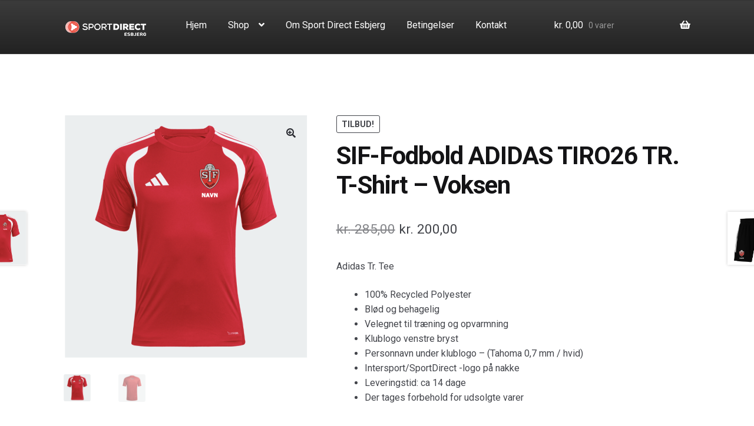

--- FILE ---
content_type: text/html; charset=UTF-8
request_url: https://www.sportpromotion.dk/vare/sif-craft-evolve-tr-t-shirt-voksen/
body_size: 14926
content:
<!doctype html>
<html lang="da-DK">
<head>
<meta charset="UTF-8">
<meta name="viewport" content="width=device-width, initial-scale=1, maximum-scale=2.0">
<link rel="profile" href="http://gmpg.org/xfn/11">
<link rel="pingback" href="https://www.sportpromotion.dk/xmlrpc.php">
<!-- Global site tag (gtag.js) - Google Analytics -->
<script async src="https://www.googletagmanager.com/gtag/js?id=UA-167771703-1"></script>
<script>
  window.dataLayer = window.dataLayer || [];
  function gtag(){dataLayer.push(arguments);}
  gtag('js', new Date());

  gtag('config', 'UA-167771703-1');
</script>

<meta name='robots' content='index, follow, max-image-preview:large, max-snippet:-1, max-video-preview:-1' />
<script>window._wca = window._wca || [];</script>

	<!-- This site is optimized with the Yoast SEO plugin v26.8 - https://yoast.com/product/yoast-seo-wordpress/ -->
	<title>SIF-Fodbold ADIDAS TIRO26 TR. T-Shirt – Voksen - Sportpromotion</title>
	<link rel="canonical" href="https://www.sportpromotion.dk/vare/sif-craft-evolve-tr-t-shirt-voksen/" />
	<meta property="og:locale" content="da_DK" />
	<meta property="og:type" content="article" />
	<meta property="og:title" content="SIF-Fodbold ADIDAS TIRO26 TR. T-Shirt – Voksen - Sportpromotion" />
	<meta property="og:description" content="Adidas Tr. Tee   100% Recycled Polyester  Blød og behagelig  Velegnet til træning og opvarmning  Klublogo venstre bryst  Personnavn under klublogo - (Tahoma 0,7 mm / hvid)  Intersport/SportDirect -logo på nakke  Leveringstid: ca 14 dage  Der tages forbehold for udsolgte varer  &nbsp;" />
	<meta property="og:url" content="https://www.sportpromotion.dk/vare/sif-craft-evolve-tr-t-shirt-voksen/" />
	<meta property="og:site_name" content="Sportpromotion" />
	<meta property="article:modified_time" content="2026-01-14T15:22:08+00:00" />
	<meta property="og:image" content="https://www.sportpromotion.dk/wp-content/uploads/2021/12/Skaermbillede-2026-01-14-kl.-16.19.41.png" />
	<meta property="og:image:width" content="712" />
	<meta property="og:image:height" content="708" />
	<meta property="og:image:type" content="image/png" />
	<meta name="twitter:card" content="summary_large_image" />
	<meta name="twitter:label1" content="Estimeret læsetid" />
	<meta name="twitter:data1" content="1 minut" />
	<script type="application/ld+json" class="yoast-schema-graph">{"@context":"https://schema.org","@graph":[{"@type":"WebPage","@id":"https://www.sportpromotion.dk/vare/sif-craft-evolve-tr-t-shirt-voksen/","url":"https://www.sportpromotion.dk/vare/sif-craft-evolve-tr-t-shirt-voksen/","name":"SIF-Fodbold ADIDAS TIRO26 TR. T-Shirt – Voksen - Sportpromotion","isPartOf":{"@id":"https://www.sportpromotion.dk/#website"},"primaryImageOfPage":{"@id":"https://www.sportpromotion.dk/vare/sif-craft-evolve-tr-t-shirt-voksen/#primaryimage"},"image":{"@id":"https://www.sportpromotion.dk/vare/sif-craft-evolve-tr-t-shirt-voksen/#primaryimage"},"thumbnailUrl":"https://www.sportpromotion.dk/wp-content/uploads/2021/12/Skaermbillede-2026-01-14-kl.-16.19.41.png","datePublished":"2021-12-02T11:06:36+00:00","dateModified":"2026-01-14T15:22:08+00:00","breadcrumb":{"@id":"https://www.sportpromotion.dk/vare/sif-craft-evolve-tr-t-shirt-voksen/#breadcrumb"},"inLanguage":"da-DK","potentialAction":[{"@type":"ReadAction","target":["https://www.sportpromotion.dk/vare/sif-craft-evolve-tr-t-shirt-voksen/"]}]},{"@type":"ImageObject","inLanguage":"da-DK","@id":"https://www.sportpromotion.dk/vare/sif-craft-evolve-tr-t-shirt-voksen/#primaryimage","url":"https://www.sportpromotion.dk/wp-content/uploads/2021/12/Skaermbillede-2026-01-14-kl.-16.19.41.png","contentUrl":"https://www.sportpromotion.dk/wp-content/uploads/2021/12/Skaermbillede-2026-01-14-kl.-16.19.41.png","width":712,"height":708},{"@type":"BreadcrumbList","@id":"https://www.sportpromotion.dk/vare/sif-craft-evolve-tr-t-shirt-voksen/#breadcrumb","itemListElement":[{"@type":"ListItem","position":1,"name":"Home","item":"https://www.sportpromotion.dk/"},{"@type":"ListItem","position":2,"name":"Shop","item":"https://www.sportpromotion.dk/shop/"},{"@type":"ListItem","position":3,"name":"SIF-Fodbold ADIDAS TIRO26 TR. T-Shirt – Voksen"}]},{"@type":"WebSite","@id":"https://www.sportpromotion.dk/#website","url":"https://www.sportpromotion.dk/","name":"Sportpromotion","description":"","publisher":{"@id":"https://www.sportpromotion.dk/#organization"},"potentialAction":[{"@type":"SearchAction","target":{"@type":"EntryPoint","urlTemplate":"https://www.sportpromotion.dk/?s={search_term_string}"},"query-input":{"@type":"PropertyValueSpecification","valueRequired":true,"valueName":"search_term_string"}}],"inLanguage":"da-DK"},{"@type":"Organization","@id":"https://www.sportpromotion.dk/#organization","name":"Sportpromotion","url":"https://www.sportpromotion.dk/","logo":{"@type":"ImageObject","inLanguage":"da-DK","@id":"https://www.sportpromotion.dk/#/schema/logo/image/","url":"https://www.sportpromotion.dk/wp-content/uploads/2020/02/logo.png","contentUrl":"https://www.sportpromotion.dk/wp-content/uploads/2020/02/logo.png","width":142,"height":37,"caption":"Sportpromotion"},"image":{"@id":"https://www.sportpromotion.dk/#/schema/logo/image/"}}]}</script>
	<!-- / Yoast SEO plugin. -->


<link rel='dns-prefetch' href='//stats.wp.com' />
<link rel='dns-prefetch' href='//fonts.googleapis.com' />
<link rel="alternate" type="application/rss+xml" title="Sportpromotion &raquo; Feed" href="https://www.sportpromotion.dk/feed/" />
<link rel="alternate" type="application/rss+xml" title="Sportpromotion &raquo;-kommentar-feed" href="https://www.sportpromotion.dk/comments/feed/" />
<link rel="alternate" title="oEmbed (JSON)" type="application/json+oembed" href="https://www.sportpromotion.dk/wp-json/oembed/1.0/embed?url=https%3A%2F%2Fwww.sportpromotion.dk%2Fvare%2Fsif-craft-evolve-tr-t-shirt-voksen%2F&#038;lang=da" />
<link rel="alternate" title="oEmbed (XML)" type="text/xml+oembed" href="https://www.sportpromotion.dk/wp-json/oembed/1.0/embed?url=https%3A%2F%2Fwww.sportpromotion.dk%2Fvare%2Fsif-craft-evolve-tr-t-shirt-voksen%2F&#038;format=xml&#038;lang=da" />
<style id='wp-img-auto-sizes-contain-inline-css'>
img:is([sizes=auto i],[sizes^="auto," i]){contain-intrinsic-size:3000px 1500px}
/*# sourceURL=wp-img-auto-sizes-contain-inline-css */
</style>
<link rel='stylesheet' id='shipmondo-service-point-selector-block-style-css' href='https://www.sportpromotion.dk/wp-content/plugins/pakkelabels-for-woocommerce/public/build/blocks/service-point-selector/style-view.css?ver=4ffe73d575440c93dfc0' media='all' />
<style id='classic-theme-styles-inline-css'>
/*! This file is auto-generated */
.wp-block-button__link{color:#fff;background-color:#32373c;border-radius:9999px;box-shadow:none;text-decoration:none;padding:calc(.667em + 2px) calc(1.333em + 2px);font-size:1.125em}.wp-block-file__button{background:#32373c;color:#fff;text-decoration:none}
/*# sourceURL=/wp-includes/css/classic-themes.min.css */
</style>
<link rel='stylesheet' id='storefront-gutenberg-blocks-css' href='https://www.sportpromotion.dk/wp-content/themes/storefront/assets/css/base/gutenberg-blocks.css?ver=4.6.2' media='all' />
<style id='storefront-gutenberg-blocks-inline-css'>

				.wp-block-button__link:not(.has-text-color) {
					color: #333333;
				}

				.wp-block-button__link:not(.has-text-color):hover,
				.wp-block-button__link:not(.has-text-color):focus,
				.wp-block-button__link:not(.has-text-color):active {
					color: #333333;
				}

				.wp-block-button__link:not(.has-background) {
					background-color: #eeeeee;
				}

				.wp-block-button__link:not(.has-background):hover,
				.wp-block-button__link:not(.has-background):focus,
				.wp-block-button__link:not(.has-background):active {
					border-color: #d5d5d5;
					background-color: #d5d5d5;
				}

				.wc-block-grid__products .wc-block-grid__product .wp-block-button__link {
					background-color: #eeeeee;
					border-color: #eeeeee;
					color: #333333;
				}

				.wp-block-quote footer,
				.wp-block-quote cite,
				.wp-block-quote__citation {
					color: #6d6d6d;
				}

				.wp-block-pullquote cite,
				.wp-block-pullquote footer,
				.wp-block-pullquote__citation {
					color: #6d6d6d;
				}

				.wp-block-image figcaption {
					color: #6d6d6d;
				}

				.wp-block-separator.is-style-dots::before {
					color: #333333;
				}

				.wp-block-file a.wp-block-file__button {
					color: #333333;
					background-color: #eeeeee;
					border-color: #eeeeee;
				}

				.wp-block-file a.wp-block-file__button:hover,
				.wp-block-file a.wp-block-file__button:focus,
				.wp-block-file a.wp-block-file__button:active {
					color: #333333;
					background-color: #d5d5d5;
				}

				.wp-block-code,
				.wp-block-preformatted pre {
					color: #6d6d6d;
				}

				.wp-block-table:not( .has-background ):not( .is-style-stripes ) tbody tr:nth-child(2n) td {
					background-color: #fdfdfd;
				}

				.wp-block-cover .wp-block-cover__inner-container h1:not(.has-text-color),
				.wp-block-cover .wp-block-cover__inner-container h2:not(.has-text-color),
				.wp-block-cover .wp-block-cover__inner-container h3:not(.has-text-color),
				.wp-block-cover .wp-block-cover__inner-container h4:not(.has-text-color),
				.wp-block-cover .wp-block-cover__inner-container h5:not(.has-text-color),
				.wp-block-cover .wp-block-cover__inner-container h6:not(.has-text-color) {
					color: #000000;
				}

				div.wc-block-components-price-slider__range-input-progress,
				.rtl .wc-block-components-price-slider__range-input-progress {
					--range-color: #7f54b3;
				}

				/* Target only IE11 */
				@media all and (-ms-high-contrast: none), (-ms-high-contrast: active) {
					.wc-block-components-price-slider__range-input-progress {
						background: #7f54b3;
					}
				}

				.wc-block-components-button:not(.is-link) {
					background-color: #333333;
					color: #ffffff;
				}

				.wc-block-components-button:not(.is-link):hover,
				.wc-block-components-button:not(.is-link):focus,
				.wc-block-components-button:not(.is-link):active {
					background-color: #1a1a1a;
					color: #ffffff;
				}

				.wc-block-components-button:not(.is-link):disabled {
					background-color: #333333;
					color: #ffffff;
				}

				.wc-block-cart__submit-container {
					background-color: #ffffff;
				}

				.wc-block-cart__submit-container::before {
					color: rgba(220,220,220,0.5);
				}

				.wc-block-components-order-summary-item__quantity {
					background-color: #ffffff;
					border-color: #6d6d6d;
					box-shadow: 0 0 0 2px #ffffff;
					color: #6d6d6d;
				}
			
/*# sourceURL=storefront-gutenberg-blocks-inline-css */
</style>
<link rel='stylesheet' id='ppom-tooltip-lib-css' href='https://www.sportpromotion.dk/wp-content/plugins/woocommerce-product-addon/backend/assets/tooltip/tooltip.css?ver=1.0' media='all' />
<link rel='stylesheet' id='ppom-main-css' href='https://www.sportpromotion.dk/wp-content/plugins/woocommerce-product-addon/css/ppom-style.css?ver=33.0.18' media='all' />
<link rel='stylesheet' id='ppom-sm-popup-css' href='https://www.sportpromotion.dk/wp-content/plugins/woocommerce-product-addon/css/ppom-simple-popup.css?ver=33.0.18' media='all' />
<link rel='stylesheet' id='ppom-bootstrap-css' href='https://www.sportpromotion.dk/wp-content/plugins/woocommerce-product-addon/css/bootstrap/bootstrap.css?ver=4.0.0' media='all' />
<link rel='stylesheet' id='ppom-bootstrap-modal-css' href='https://www.sportpromotion.dk/wp-content/plugins/woocommerce-product-addon/css/bootstrap/bootstrap.modal.css?ver=4.0.0' media='all' />
<link rel='stylesheet' id='photoswipe-css' href='https://www.sportpromotion.dk/wp-content/plugins/woocommerce/assets/css/photoswipe/photoswipe.min.css?ver=10.4.3' media='all' />
<link rel='stylesheet' id='photoswipe-default-skin-css' href='https://www.sportpromotion.dk/wp-content/plugins/woocommerce/assets/css/photoswipe/default-skin/default-skin.min.css?ver=10.4.3' media='all' />
<style id='woocommerce-inline-inline-css'>
.woocommerce form .form-row .required { visibility: visible; }
/*# sourceURL=woocommerce-inline-inline-css */
</style>
<link rel='stylesheet' id='bambora_online_classic_front_style-css' href='https://www.sportpromotion.dk/wp-content/plugins/bambora-online-classic/style/bambora-online-classic-front.css?ver=6.9' media='all' />
<link rel='stylesheet' id='wpb-google-fonts-css' href='https://fonts.googleapis.com/css2?family=Roboto%3Aital%2Cwght%400%2C400%3B0%2C700%3B1%2C400%3B1%2C700&#038;display=swap&#038;ver=6.9' media='all' />
<link rel='stylesheet' id='storefront-style-css' href='https://www.sportpromotion.dk/wp-content/themes/storefront/style.css?ver=4.6.2' media='all' />
<link rel='stylesheet' id='storefront-icons-css' href='https://www.sportpromotion.dk/wp-content/themes/storefront/assets/css/base/icons.css?ver=4.6.2' media='all' />
<link rel='stylesheet' id='storefront-fonts-css' href='https://fonts.googleapis.com/css?family=Source+Sans+Pro%3A400%2C300%2C300italic%2C400italic%2C600%2C700%2C900&#038;subset=latin%2Clatin-ext&#038;ver=4.6.2' media='all' />
<link rel='stylesheet' id='storefront-jetpack-widgets-css' href='https://www.sportpromotion.dk/wp-content/themes/storefront/assets/css/jetpack/widgets.css?ver=4.6.2' media='all' />
<link rel='stylesheet' id='ywf_style-css' href='https://www.sportpromotion.dk/wp-content/plugins/yith-woocommerce-account-funds-premium/assets/css/ywf_frontend.css?ver=2.12.0' media='all' />
<link rel='stylesheet' id='storefront-woocommerce-style-css' href='https://www.sportpromotion.dk/wp-content/themes/storefront/assets/css/woocommerce/woocommerce.css?ver=4.6.2' media='all' />
<style id='storefront-woocommerce-style-inline-css'>
@font-face {
				font-family: star;
				src: url(https://www.sportpromotion.dk/wp-content/plugins/woocommerce/assets/fonts/star.eot);
				src:
					url(https://www.sportpromotion.dk/wp-content/plugins/woocommerce/assets/fonts/star.eot?#iefix) format("embedded-opentype"),
					url(https://www.sportpromotion.dk/wp-content/plugins/woocommerce/assets/fonts/star.woff) format("woff"),
					url(https://www.sportpromotion.dk/wp-content/plugins/woocommerce/assets/fonts/star.ttf) format("truetype"),
					url(https://www.sportpromotion.dk/wp-content/plugins/woocommerce/assets/fonts/star.svg#star) format("svg");
				font-weight: 400;
				font-style: normal;
			}
			@font-face {
				font-family: WooCommerce;
				src: url(https://www.sportpromotion.dk/wp-content/plugins/woocommerce/assets/fonts/WooCommerce.eot);
				src:
					url(https://www.sportpromotion.dk/wp-content/plugins/woocommerce/assets/fonts/WooCommerce.eot?#iefix) format("embedded-opentype"),
					url(https://www.sportpromotion.dk/wp-content/plugins/woocommerce/assets/fonts/WooCommerce.woff) format("woff"),
					url(https://www.sportpromotion.dk/wp-content/plugins/woocommerce/assets/fonts/WooCommerce.ttf) format("truetype"),
					url(https://www.sportpromotion.dk/wp-content/plugins/woocommerce/assets/fonts/WooCommerce.svg#WooCommerce) format("svg");
				font-weight: 400;
				font-style: normal;
			}
/*# sourceURL=storefront-woocommerce-style-inline-css */
</style>
<link rel='stylesheet' id='storefront-child-style-css' href='https://www.sportpromotion.dk/wp-content/themes/storefront-child/style.css?ver=1.0.0' media='all' />
<link rel='stylesheet' id='storefront-woocommerce-brands-style-css' href='https://www.sportpromotion.dk/wp-content/themes/storefront/assets/css/woocommerce/extensions/brands.css?ver=4.6.2' media='all' />
<link rel='stylesheet' id='storefront-woocommerce-bundles-style-css' href='https://www.sportpromotion.dk/wp-content/themes/storefront/assets/css/woocommerce/extensions/bundles.css?ver=4.6.2' media='all' />
<link rel='stylesheet' id='wc-bundle-style-css' href='https://www.sportpromotion.dk/wp-content/plugins/woocommerce-product-bundles/assets/css/frontend/woocommerce.css?ver=6.2.4' media='all' />
<script src="https://www.sportpromotion.dk/wp-includes/js/jquery/jquery.min.js?ver=3.7.1" id="jquery-core-js"></script>
<script src="https://www.sportpromotion.dk/wp-includes/js/jquery/jquery-migrate.min.js?ver=3.4.1" id="jquery-migrate-js"></script>
<script src="https://www.sportpromotion.dk/wp-content/plugins/woocommerce/assets/js/jquery-blockui/jquery.blockUI.min.js?ver=2.7.0-wc.10.4.3" id="wc-jquery-blockui-js" defer data-wp-strategy="defer"></script>
<script id="wc-add-to-cart-js-extra">
var wc_add_to_cart_params = {"ajax_url":"/wp-admin/admin-ajax.php","wc_ajax_url":"/?wc-ajax=%%endpoint%%","i18n_view_cart":"Se kurv","cart_url":"https://www.sportpromotion.dk/cart/","is_cart":"","cart_redirect_after_add":"no"};
//# sourceURL=wc-add-to-cart-js-extra
</script>
<script src="https://www.sportpromotion.dk/wp-content/plugins/woocommerce/assets/js/frontend/add-to-cart.min.js?ver=10.4.3" id="wc-add-to-cart-js" defer data-wp-strategy="defer"></script>
<script src="https://www.sportpromotion.dk/wp-content/plugins/woocommerce/assets/js/zoom/jquery.zoom.min.js?ver=1.7.21-wc.10.4.3" id="wc-zoom-js" defer data-wp-strategy="defer"></script>
<script src="https://www.sportpromotion.dk/wp-content/plugins/woocommerce/assets/js/flexslider/jquery.flexslider.min.js?ver=2.7.2-wc.10.4.3" id="wc-flexslider-js" defer data-wp-strategy="defer"></script>
<script src="https://www.sportpromotion.dk/wp-content/plugins/woocommerce/assets/js/photoswipe/photoswipe.min.js?ver=4.1.1-wc.10.4.3" id="wc-photoswipe-js" defer data-wp-strategy="defer"></script>
<script src="https://www.sportpromotion.dk/wp-content/plugins/woocommerce/assets/js/photoswipe/photoswipe-ui-default.min.js?ver=4.1.1-wc.10.4.3" id="wc-photoswipe-ui-default-js" defer data-wp-strategy="defer"></script>
<script id="wc-single-product-js-extra">
var wc_single_product_params = {"i18n_required_rating_text":"V\u00e6lg venligst en bed\u00f8mmelse","i18n_rating_options":["1 ud af 5 stjerner","2 ud af 5 stjerner","3 ud af 5 stjerner","4 ud af 5 stjerner","5 ud af 5 stjerner"],"i18n_product_gallery_trigger_text":"Se billedgalleri i fuld sk\u00e6rm","review_rating_required":"yes","flexslider":{"rtl":false,"animation":"slide","smoothHeight":true,"directionNav":false,"controlNav":"thumbnails","slideshow":false,"animationSpeed":500,"animationLoop":false,"allowOneSlide":false},"zoom_enabled":"1","zoom_options":[],"photoswipe_enabled":"1","photoswipe_options":{"shareEl":false,"closeOnScroll":false,"history":false,"hideAnimationDuration":0,"showAnimationDuration":0},"flexslider_enabled":"1"};
//# sourceURL=wc-single-product-js-extra
</script>
<script src="https://www.sportpromotion.dk/wp-content/plugins/woocommerce/assets/js/frontend/single-product.min.js?ver=10.4.3" id="wc-single-product-js" defer data-wp-strategy="defer"></script>
<script src="https://www.sportpromotion.dk/wp-content/plugins/woocommerce/assets/js/js-cookie/js.cookie.min.js?ver=2.1.4-wc.10.4.3" id="wc-js-cookie-js" defer data-wp-strategy="defer"></script>
<script id="woocommerce-js-extra">
var woocommerce_params = {"ajax_url":"/wp-admin/admin-ajax.php","wc_ajax_url":"/?wc-ajax=%%endpoint%%","i18n_password_show":"Vis adgangskode","i18n_password_hide":"Skjul adgangskode"};
//# sourceURL=woocommerce-js-extra
</script>
<script src="https://www.sportpromotion.dk/wp-content/plugins/woocommerce/assets/js/frontend/woocommerce.min.js?ver=10.4.3" id="woocommerce-js" defer data-wp-strategy="defer"></script>
<script id="wc-cart-fragments-js-extra">
var wc_cart_fragments_params = {"ajax_url":"/wp-admin/admin-ajax.php","wc_ajax_url":"/?wc-ajax=%%endpoint%%","cart_hash_key":"wc_cart_hash_5fdfb0063eedb452804c0a7aad0c2894","fragment_name":"wc_fragments_5fdfb0063eedb452804c0a7aad0c2894","request_timeout":"5000"};
//# sourceURL=wc-cart-fragments-js-extra
</script>
<script src="https://www.sportpromotion.dk/wp-content/plugins/woocommerce/assets/js/frontend/cart-fragments.min.js?ver=10.4.3" id="wc-cart-fragments-js" defer data-wp-strategy="defer"></script>
<script src="https://stats.wp.com/s-202604.js" id="woocommerce-analytics-js" defer data-wp-strategy="defer"></script>
<link rel="https://api.w.org/" href="https://www.sportpromotion.dk/wp-json/" /><link rel="alternate" title="JSON" type="application/json" href="https://www.sportpromotion.dk/wp-json/wp/v2/product/14415" /><link rel="EditURI" type="application/rsd+xml" title="RSD" href="https://www.sportpromotion.dk/xmlrpc.php?rsd" />
<meta name="generator" content="WordPress 6.9" />
<meta name="generator" content="WooCommerce 10.4.3" />
<link rel='shortlink' href='https://www.sportpromotion.dk/?p=14415' />
	<style>img#wpstats{display:none}</style>
			<noscript><style>.woocommerce-product-gallery{ opacity: 1 !important; }</style></noscript>
	<link rel="icon" href="https://www.sportpromotion.dk/wp-content/uploads/2020/05/cropped-favicon-1-32x32.png" sizes="32x32" />
<link rel="icon" href="https://www.sportpromotion.dk/wp-content/uploads/2020/05/cropped-favicon-1-192x192.png" sizes="192x192" />
<link rel="apple-touch-icon" href="https://www.sportpromotion.dk/wp-content/uploads/2020/05/cropped-favicon-1-180x180.png" />
<meta name="msapplication-TileImage" content="https://www.sportpromotion.dk/wp-content/uploads/2020/05/cropped-favicon-1-270x270.png" />
<style id='global-styles-inline-css'>
:root{--wp--preset--aspect-ratio--square: 1;--wp--preset--aspect-ratio--4-3: 4/3;--wp--preset--aspect-ratio--3-4: 3/4;--wp--preset--aspect-ratio--3-2: 3/2;--wp--preset--aspect-ratio--2-3: 2/3;--wp--preset--aspect-ratio--16-9: 16/9;--wp--preset--aspect-ratio--9-16: 9/16;--wp--preset--color--black: #000000;--wp--preset--color--cyan-bluish-gray: #abb8c3;--wp--preset--color--white: #ffffff;--wp--preset--color--pale-pink: #f78da7;--wp--preset--color--vivid-red: #cf2e2e;--wp--preset--color--luminous-vivid-orange: #ff6900;--wp--preset--color--luminous-vivid-amber: #fcb900;--wp--preset--color--light-green-cyan: #7bdcb5;--wp--preset--color--vivid-green-cyan: #00d084;--wp--preset--color--pale-cyan-blue: #8ed1fc;--wp--preset--color--vivid-cyan-blue: #0693e3;--wp--preset--color--vivid-purple: #9b51e0;--wp--preset--gradient--vivid-cyan-blue-to-vivid-purple: linear-gradient(135deg,rgb(6,147,227) 0%,rgb(155,81,224) 100%);--wp--preset--gradient--light-green-cyan-to-vivid-green-cyan: linear-gradient(135deg,rgb(122,220,180) 0%,rgb(0,208,130) 100%);--wp--preset--gradient--luminous-vivid-amber-to-luminous-vivid-orange: linear-gradient(135deg,rgb(252,185,0) 0%,rgb(255,105,0) 100%);--wp--preset--gradient--luminous-vivid-orange-to-vivid-red: linear-gradient(135deg,rgb(255,105,0) 0%,rgb(207,46,46) 100%);--wp--preset--gradient--very-light-gray-to-cyan-bluish-gray: linear-gradient(135deg,rgb(238,238,238) 0%,rgb(169,184,195) 100%);--wp--preset--gradient--cool-to-warm-spectrum: linear-gradient(135deg,rgb(74,234,220) 0%,rgb(151,120,209) 20%,rgb(207,42,186) 40%,rgb(238,44,130) 60%,rgb(251,105,98) 80%,rgb(254,248,76) 100%);--wp--preset--gradient--blush-light-purple: linear-gradient(135deg,rgb(255,206,236) 0%,rgb(152,150,240) 100%);--wp--preset--gradient--blush-bordeaux: linear-gradient(135deg,rgb(254,205,165) 0%,rgb(254,45,45) 50%,rgb(107,0,62) 100%);--wp--preset--gradient--luminous-dusk: linear-gradient(135deg,rgb(255,203,112) 0%,rgb(199,81,192) 50%,rgb(65,88,208) 100%);--wp--preset--gradient--pale-ocean: linear-gradient(135deg,rgb(255,245,203) 0%,rgb(182,227,212) 50%,rgb(51,167,181) 100%);--wp--preset--gradient--electric-grass: linear-gradient(135deg,rgb(202,248,128) 0%,rgb(113,206,126) 100%);--wp--preset--gradient--midnight: linear-gradient(135deg,rgb(2,3,129) 0%,rgb(40,116,252) 100%);--wp--preset--font-size--small: 14px;--wp--preset--font-size--medium: 23px;--wp--preset--font-size--large: 26px;--wp--preset--font-size--x-large: 42px;--wp--preset--font-size--normal: 16px;--wp--preset--font-size--huge: 37px;--wp--preset--spacing--20: 0.44rem;--wp--preset--spacing--30: 0.67rem;--wp--preset--spacing--40: 1rem;--wp--preset--spacing--50: 1.5rem;--wp--preset--spacing--60: 2.25rem;--wp--preset--spacing--70: 3.38rem;--wp--preset--spacing--80: 5.06rem;--wp--preset--shadow--natural: 6px 6px 9px rgba(0, 0, 0, 0.2);--wp--preset--shadow--deep: 12px 12px 50px rgba(0, 0, 0, 0.4);--wp--preset--shadow--sharp: 6px 6px 0px rgba(0, 0, 0, 0.2);--wp--preset--shadow--outlined: 6px 6px 0px -3px rgb(255, 255, 255), 6px 6px rgb(0, 0, 0);--wp--preset--shadow--crisp: 6px 6px 0px rgb(0, 0, 0);}:root :where(.is-layout-flow) > :first-child{margin-block-start: 0;}:root :where(.is-layout-flow) > :last-child{margin-block-end: 0;}:root :where(.is-layout-flow) > *{margin-block-start: 24px;margin-block-end: 0;}:root :where(.is-layout-constrained) > :first-child{margin-block-start: 0;}:root :where(.is-layout-constrained) > :last-child{margin-block-end: 0;}:root :where(.is-layout-constrained) > *{margin-block-start: 24px;margin-block-end: 0;}:root :where(.is-layout-flex){gap: 24px;}:root :where(.is-layout-grid){gap: 24px;}body .is-layout-flex{display: flex;}.is-layout-flex{flex-wrap: wrap;align-items: center;}.is-layout-flex > :is(*, div){margin: 0;}body .is-layout-grid{display: grid;}.is-layout-grid > :is(*, div){margin: 0;}.has-black-color{color: var(--wp--preset--color--black) !important;}.has-cyan-bluish-gray-color{color: var(--wp--preset--color--cyan-bluish-gray) !important;}.has-white-color{color: var(--wp--preset--color--white) !important;}.has-pale-pink-color{color: var(--wp--preset--color--pale-pink) !important;}.has-vivid-red-color{color: var(--wp--preset--color--vivid-red) !important;}.has-luminous-vivid-orange-color{color: var(--wp--preset--color--luminous-vivid-orange) !important;}.has-luminous-vivid-amber-color{color: var(--wp--preset--color--luminous-vivid-amber) !important;}.has-light-green-cyan-color{color: var(--wp--preset--color--light-green-cyan) !important;}.has-vivid-green-cyan-color{color: var(--wp--preset--color--vivid-green-cyan) !important;}.has-pale-cyan-blue-color{color: var(--wp--preset--color--pale-cyan-blue) !important;}.has-vivid-cyan-blue-color{color: var(--wp--preset--color--vivid-cyan-blue) !important;}.has-vivid-purple-color{color: var(--wp--preset--color--vivid-purple) !important;}.has-black-background-color{background-color: var(--wp--preset--color--black) !important;}.has-cyan-bluish-gray-background-color{background-color: var(--wp--preset--color--cyan-bluish-gray) !important;}.has-white-background-color{background-color: var(--wp--preset--color--white) !important;}.has-pale-pink-background-color{background-color: var(--wp--preset--color--pale-pink) !important;}.has-vivid-red-background-color{background-color: var(--wp--preset--color--vivid-red) !important;}.has-luminous-vivid-orange-background-color{background-color: var(--wp--preset--color--luminous-vivid-orange) !important;}.has-luminous-vivid-amber-background-color{background-color: var(--wp--preset--color--luminous-vivid-amber) !important;}.has-light-green-cyan-background-color{background-color: var(--wp--preset--color--light-green-cyan) !important;}.has-vivid-green-cyan-background-color{background-color: var(--wp--preset--color--vivid-green-cyan) !important;}.has-pale-cyan-blue-background-color{background-color: var(--wp--preset--color--pale-cyan-blue) !important;}.has-vivid-cyan-blue-background-color{background-color: var(--wp--preset--color--vivid-cyan-blue) !important;}.has-vivid-purple-background-color{background-color: var(--wp--preset--color--vivid-purple) !important;}.has-black-border-color{border-color: var(--wp--preset--color--black) !important;}.has-cyan-bluish-gray-border-color{border-color: var(--wp--preset--color--cyan-bluish-gray) !important;}.has-white-border-color{border-color: var(--wp--preset--color--white) !important;}.has-pale-pink-border-color{border-color: var(--wp--preset--color--pale-pink) !important;}.has-vivid-red-border-color{border-color: var(--wp--preset--color--vivid-red) !important;}.has-luminous-vivid-orange-border-color{border-color: var(--wp--preset--color--luminous-vivid-orange) !important;}.has-luminous-vivid-amber-border-color{border-color: var(--wp--preset--color--luminous-vivid-amber) !important;}.has-light-green-cyan-border-color{border-color: var(--wp--preset--color--light-green-cyan) !important;}.has-vivid-green-cyan-border-color{border-color: var(--wp--preset--color--vivid-green-cyan) !important;}.has-pale-cyan-blue-border-color{border-color: var(--wp--preset--color--pale-cyan-blue) !important;}.has-vivid-cyan-blue-border-color{border-color: var(--wp--preset--color--vivid-cyan-blue) !important;}.has-vivid-purple-border-color{border-color: var(--wp--preset--color--vivid-purple) !important;}.has-vivid-cyan-blue-to-vivid-purple-gradient-background{background: var(--wp--preset--gradient--vivid-cyan-blue-to-vivid-purple) !important;}.has-light-green-cyan-to-vivid-green-cyan-gradient-background{background: var(--wp--preset--gradient--light-green-cyan-to-vivid-green-cyan) !important;}.has-luminous-vivid-amber-to-luminous-vivid-orange-gradient-background{background: var(--wp--preset--gradient--luminous-vivid-amber-to-luminous-vivid-orange) !important;}.has-luminous-vivid-orange-to-vivid-red-gradient-background{background: var(--wp--preset--gradient--luminous-vivid-orange-to-vivid-red) !important;}.has-very-light-gray-to-cyan-bluish-gray-gradient-background{background: var(--wp--preset--gradient--very-light-gray-to-cyan-bluish-gray) !important;}.has-cool-to-warm-spectrum-gradient-background{background: var(--wp--preset--gradient--cool-to-warm-spectrum) !important;}.has-blush-light-purple-gradient-background{background: var(--wp--preset--gradient--blush-light-purple) !important;}.has-blush-bordeaux-gradient-background{background: var(--wp--preset--gradient--blush-bordeaux) !important;}.has-luminous-dusk-gradient-background{background: var(--wp--preset--gradient--luminous-dusk) !important;}.has-pale-ocean-gradient-background{background: var(--wp--preset--gradient--pale-ocean) !important;}.has-electric-grass-gradient-background{background: var(--wp--preset--gradient--electric-grass) !important;}.has-midnight-gradient-background{background: var(--wp--preset--gradient--midnight) !important;}.has-small-font-size{font-size: var(--wp--preset--font-size--small) !important;}.has-medium-font-size{font-size: var(--wp--preset--font-size--medium) !important;}.has-large-font-size{font-size: var(--wp--preset--font-size--large) !important;}.has-x-large-font-size{font-size: var(--wp--preset--font-size--x-large) !important;}
/*# sourceURL=global-styles-inline-css */
</style>
<link rel='stylesheet' id='wc-blocks-style-css' href='https://www.sportpromotion.dk/wp-content/plugins/woocommerce/assets/client/blocks/wc-blocks.css?ver=wc-10.4.3' media='all' />
</head>

<body class="wp-singular product-template-default single single-product postid-14415 wp-custom-logo wp-embed-responsive wp-theme-storefront wp-child-theme-storefront-child theme-storefront woocommerce woocommerce-page woocommerce-no-js storefront-full-width-content storefront-align-wide right-sidebar woocommerce-active">



<div id="page" class="hfeed site">
	
	<header id="masthead" class="site-header" role="banner" style="">

		<div class="col-full">		<a class="skip-link screen-reader-text" href="#site-navigation">Spring til navigation</a>
		<a class="skip-link screen-reader-text" href="#content">Spring til indhold</a>
				<div class="site-branding">
			<a href="https://www.sportpromotion.dk/" class="custom-logo-link" rel="home"><img width="142" height="37" src="https://www.sportpromotion.dk/wp-content/uploads/2020/02/logo.png" class="custom-logo" alt="Sportpromotion" decoding="async" /></a>		</div>
		<div class="storefront-primary-navigation"><div class="col-full">		<nav id="site-navigation" class="main-navigation" role="navigation" aria-label="Primær navigation">
		<button id="site-navigation-menu-toggle" class="menu-toggle" aria-controls="site-navigation" aria-expanded="false"><span>Menu</span></button>
			<div class="primary-navigation"><ul id="menu-main-menu" class="menu"><li id="menu-item-12" class="menu-item menu-item-type-custom menu-item-object-custom menu-item-home menu-item-12"><a href="https://www.sportpromotion.dk/">Hjem</a></li>
<li id="menu-item-129" class="menu-item menu-item-type-custom menu-item-object-custom menu-item-has-children menu-item-129"><a href="#">Shop</a>
<ul class="sub-menu">
	<li id="menu-item-11336" class="menu-item menu-item-type-taxonomy menu-item-object-product_cat menu-item-11336"><a href="https://www.sportpromotion.dk/produkt-kategori/team-esbjerg-elite-fanshop/">TEAM ESBJERG ELITE FANSHOP</a></li>
	<li id="menu-item-35890" class="menu-item menu-item-type-taxonomy menu-item-object-product_cat menu-item-35890"><a href="https://www.sportpromotion.dk/produkt-kategori/team-esbjerg-sponsor/">TEAM ESBJERG SPONSORNETVÆRK</a></li>
	<li id="menu-item-76" class="menu-item menu-item-type-taxonomy menu-item-object-product_cat current-product-ancestor menu-item-76"><a href="https://www.sportpromotion.dk/produkt-kategori/fodbold/">Fodbold</a></li>
	<li id="menu-item-77" class="menu-item menu-item-type-taxonomy menu-item-object-product_cat menu-item-77"><a href="https://www.sportpromotion.dk/produkt-kategori/haandbold/">Håndbold</a></li>
	<li id="menu-item-78" class="menu-item menu-item-type-taxonomy menu-item-object-product_cat menu-item-78"><a href="https://www.sportpromotion.dk/produkt-kategori/oevrige-klubber/">Øvrige Klubber</a></li>
	<li id="menu-item-79" class="menu-item menu-item-type-taxonomy menu-item-object-product_cat menu-item-79"><a href="https://www.sportpromotion.dk/produkt-kategori/skoler/">Skoler</a></li>
	<li id="menu-item-128" class="menu-item menu-item-type-taxonomy menu-item-object-product_cat menu-item-128"><a href="https://www.sportpromotion.dk/produkt-kategori/erhverv/">Erhverv</a></li>
	<li id="menu-item-2737" class="menu-item menu-item-type-taxonomy menu-item-object-product_cat menu-item-2737"><a href="https://www.sportpromotion.dk/produkt-kategori/gaveshop/">Gaveshop</a></li>
	<li id="menu-item-44726" class="menu-item menu-item-type-taxonomy menu-item-object-product_cat menu-item-44726"><a href="https://www.sportpromotion.dk/produkt-kategori/ski-biksen/">SKI BIKSEN</a></li>
	<li id="menu-item-30192" class="menu-item menu-item-type-taxonomy menu-item-object-product_cat menu-item-30192"><a href="https://www.sportpromotion.dk/produkt-kategori/outlet/">Outlet</a></li>
</ul>
</li>
<li id="menu-item-1743" class="menu-item menu-item-type-post_type menu-item-object-page menu-item-1743"><a href="https://www.sportpromotion.dk/om-os/">Om Sport Direct Esbjerg</a></li>
<li id="menu-item-84" class="menu-item menu-item-type-post_type menu-item-object-page menu-item-84"><a href="https://www.sportpromotion.dk/betingelser/">Betingelser</a></li>
<li id="menu-item-85" class="menu-item menu-item-type-post_type menu-item-object-page menu-item-85"><a href="https://www.sportpromotion.dk/kontakt/">Kontakt</a></li>
</ul></div><div class="handheld-navigation"><ul id="menu-main-menu-1" class="menu"><li class="menu-item menu-item-type-custom menu-item-object-custom menu-item-home menu-item-12"><a href="https://www.sportpromotion.dk/">Hjem</a></li>
<li class="menu-item menu-item-type-custom menu-item-object-custom menu-item-has-children menu-item-129"><a href="#">Shop</a>
<ul class="sub-menu">
	<li class="menu-item menu-item-type-taxonomy menu-item-object-product_cat menu-item-11336"><a href="https://www.sportpromotion.dk/produkt-kategori/team-esbjerg-elite-fanshop/">TEAM ESBJERG ELITE FANSHOP</a></li>
	<li class="menu-item menu-item-type-taxonomy menu-item-object-product_cat menu-item-35890"><a href="https://www.sportpromotion.dk/produkt-kategori/team-esbjerg-sponsor/">TEAM ESBJERG SPONSORNETVÆRK</a></li>
	<li class="menu-item menu-item-type-taxonomy menu-item-object-product_cat current-product-ancestor menu-item-76"><a href="https://www.sportpromotion.dk/produkt-kategori/fodbold/">Fodbold</a></li>
	<li class="menu-item menu-item-type-taxonomy menu-item-object-product_cat menu-item-77"><a href="https://www.sportpromotion.dk/produkt-kategori/haandbold/">Håndbold</a></li>
	<li class="menu-item menu-item-type-taxonomy menu-item-object-product_cat menu-item-78"><a href="https://www.sportpromotion.dk/produkt-kategori/oevrige-klubber/">Øvrige Klubber</a></li>
	<li class="menu-item menu-item-type-taxonomy menu-item-object-product_cat menu-item-79"><a href="https://www.sportpromotion.dk/produkt-kategori/skoler/">Skoler</a></li>
	<li class="menu-item menu-item-type-taxonomy menu-item-object-product_cat menu-item-128"><a href="https://www.sportpromotion.dk/produkt-kategori/erhverv/">Erhverv</a></li>
	<li class="menu-item menu-item-type-taxonomy menu-item-object-product_cat menu-item-2737"><a href="https://www.sportpromotion.dk/produkt-kategori/gaveshop/">Gaveshop</a></li>
	<li class="menu-item menu-item-type-taxonomy menu-item-object-product_cat menu-item-44726"><a href="https://www.sportpromotion.dk/produkt-kategori/ski-biksen/">SKI BIKSEN</a></li>
	<li class="menu-item menu-item-type-taxonomy menu-item-object-product_cat menu-item-30192"><a href="https://www.sportpromotion.dk/produkt-kategori/outlet/">Outlet</a></li>
</ul>
</li>
<li class="menu-item menu-item-type-post_type menu-item-object-page menu-item-1743"><a href="https://www.sportpromotion.dk/om-os/">Om Sport Direct Esbjerg</a></li>
<li class="menu-item menu-item-type-post_type menu-item-object-page menu-item-84"><a href="https://www.sportpromotion.dk/betingelser/">Betingelser</a></li>
<li class="menu-item menu-item-type-post_type menu-item-object-page menu-item-85"><a href="https://www.sportpromotion.dk/kontakt/">Kontakt</a></li>
</ul></div>		</nav><!-- #site-navigation -->
		</div></div>		<ul id="site-header-cart" class="site-header-cart menu">
			<li class="">
							<a class="cart-contents" href="https://www.sportpromotion.dk/cart/" title="Vis kurv">
								<span class="woocommerce-Price-amount amount"><span class="woocommerce-Price-currencySymbol">kr.</span>&nbsp;0,00</span> <span class="count">0 varer</span>
			</a>
					</li>
			<li>
				<div class="widget woocommerce widget_shopping_cart"><div class="widget_shopping_cart_content"></div></div>			</li>
		</ul>
			</div>
	</header><!-- #masthead -->

	<div class="storefront-breadcrumb"><div class="col-full"><nav class="woocommerce-breadcrumb" aria-label="brødkrummer"><a href="https://www.sportpromotion.dk/">Forside</a><span class="breadcrumb-separator"> / </span><a href="https://www.sportpromotion.dk/produkt-kategori/fodbold/">Fodbold</a><span class="breadcrumb-separator"> / </span><a href="https://www.sportpromotion.dk/produkt-kategori/fodbold/spangsbjerg-if-fodbold/">Spangsbjerg IF - Fodbold</a><span class="breadcrumb-separator"> / </span>SIF-Fodbold ADIDAS TIRO26 TR. T-Shirt – Voksen</nav></div></div>
	<div id="content" class="site-content" tabindex="-1">
		<div class="col-full">

		<div class="woocommerce"></div>
			<div id="primary" class="content-area">
			<main id="main" class="site-main" role="main">
		
					
			<div class="woocommerce-notices-wrapper"></div><div id="product-14415" class="product type-product post-14415 status-publish first instock product_cat-spangsbjerg-if-fodbold has-post-thumbnail sale taxable shipping-taxable purchasable product-type-variable">

	
	<span class="onsale">Tilbud!</span>
	<div class="woocommerce-product-gallery woocommerce-product-gallery--with-images woocommerce-product-gallery--columns-5 images" data-columns="5" style="opacity: 0; transition: opacity .25s ease-in-out;">
	<div class="woocommerce-product-gallery__wrapper">
		<div data-thumb="https://www.sportpromotion.dk/wp-content/uploads/2021/12/Skaermbillede-2026-01-14-kl.-16.19.41-100x100.png" data-thumb-alt="SIF-Fodbold ADIDAS TIRO26 TR. T-Shirt – Voksen" data-thumb-srcset="https://www.sportpromotion.dk/wp-content/uploads/2021/12/Skaermbillede-2026-01-14-kl.-16.19.41-100x100.png 100w, https://www.sportpromotion.dk/wp-content/uploads/2021/12/Skaermbillede-2026-01-14-kl.-16.19.41-300x298.png 300w, https://www.sportpromotion.dk/wp-content/uploads/2021/12/Skaermbillede-2026-01-14-kl.-16.19.41-150x150.png 150w, https://www.sportpromotion.dk/wp-content/uploads/2021/12/Skaermbillede-2026-01-14-kl.-16.19.41-324x324.png 324w, https://www.sportpromotion.dk/wp-content/uploads/2021/12/Skaermbillede-2026-01-14-kl.-16.19.41-416x414.png 416w, https://www.sportpromotion.dk/wp-content/uploads/2021/12/Skaermbillede-2026-01-14-kl.-16.19.41.png 712w"  data-thumb-sizes="(max-width: 100px) 100vw, 100px" class="woocommerce-product-gallery__image"><a href="https://www.sportpromotion.dk/wp-content/uploads/2021/12/Skaermbillede-2026-01-14-kl.-16.19.41.png"><img width="416" height="414" src="https://www.sportpromotion.dk/wp-content/uploads/2021/12/Skaermbillede-2026-01-14-kl.-16.19.41-416x414.png" class="wp-post-image" alt="SIF-Fodbold ADIDAS TIRO26 TR. T-Shirt – Voksen" data-caption="" data-src="https://www.sportpromotion.dk/wp-content/uploads/2021/12/Skaermbillede-2026-01-14-kl.-16.19.41.png" data-large_image="https://www.sportpromotion.dk/wp-content/uploads/2021/12/Skaermbillede-2026-01-14-kl.-16.19.41.png" data-large_image_width="712" data-large_image_height="708" decoding="async" fetchpriority="high" srcset="https://www.sportpromotion.dk/wp-content/uploads/2021/12/Skaermbillede-2026-01-14-kl.-16.19.41-416x414.png 416w, https://www.sportpromotion.dk/wp-content/uploads/2021/12/Skaermbillede-2026-01-14-kl.-16.19.41-300x298.png 300w, https://www.sportpromotion.dk/wp-content/uploads/2021/12/Skaermbillede-2026-01-14-kl.-16.19.41-150x150.png 150w, https://www.sportpromotion.dk/wp-content/uploads/2021/12/Skaermbillede-2026-01-14-kl.-16.19.41-100x100.png 100w, https://www.sportpromotion.dk/wp-content/uploads/2021/12/Skaermbillede-2026-01-14-kl.-16.19.41.png 712w" sizes="(max-width: 416px) 100vw, 416px" /></a></div><div data-thumb="https://www.sportpromotion.dk/wp-content/uploads/2021/12/Skaermbillede-2026-01-14-kl.-16.20.01-100x100.png" data-thumb-alt="SIF-Fodbold ADIDAS TIRO26 TR. T-Shirt – Voksen - Billede 2" data-thumb-srcset="https://www.sportpromotion.dk/wp-content/uploads/2021/12/Skaermbillede-2026-01-14-kl.-16.20.01-100x100.png 100w, https://www.sportpromotion.dk/wp-content/uploads/2021/12/Skaermbillede-2026-01-14-kl.-16.20.01-300x300.png 300w, https://www.sportpromotion.dk/wp-content/uploads/2021/12/Skaermbillede-2026-01-14-kl.-16.20.01-150x150.png 150w, https://www.sportpromotion.dk/wp-content/uploads/2021/12/Skaermbillede-2026-01-14-kl.-16.20.01-324x324.png 324w, https://www.sportpromotion.dk/wp-content/uploads/2021/12/Skaermbillede-2026-01-14-kl.-16.20.01-416x416.png 416w, https://www.sportpromotion.dk/wp-content/uploads/2021/12/Skaermbillede-2026-01-14-kl.-16.20.01.png 702w"  data-thumb-sizes="(max-width: 100px) 100vw, 100px" class="woocommerce-product-gallery__image"><a href="https://www.sportpromotion.dk/wp-content/uploads/2021/12/Skaermbillede-2026-01-14-kl.-16.20.01.png"><img width="416" height="416" src="https://www.sportpromotion.dk/wp-content/uploads/2021/12/Skaermbillede-2026-01-14-kl.-16.20.01-416x416.png" class="" alt="SIF-Fodbold ADIDAS TIRO26 TR. T-Shirt – Voksen - Billede 2" data-caption="" data-src="https://www.sportpromotion.dk/wp-content/uploads/2021/12/Skaermbillede-2026-01-14-kl.-16.20.01.png" data-large_image="https://www.sportpromotion.dk/wp-content/uploads/2021/12/Skaermbillede-2026-01-14-kl.-16.20.01.png" data-large_image_width="702" data-large_image_height="702" decoding="async" srcset="https://www.sportpromotion.dk/wp-content/uploads/2021/12/Skaermbillede-2026-01-14-kl.-16.20.01-416x416.png 416w, https://www.sportpromotion.dk/wp-content/uploads/2021/12/Skaermbillede-2026-01-14-kl.-16.20.01-300x300.png 300w, https://www.sportpromotion.dk/wp-content/uploads/2021/12/Skaermbillede-2026-01-14-kl.-16.20.01-150x150.png 150w, https://www.sportpromotion.dk/wp-content/uploads/2021/12/Skaermbillede-2026-01-14-kl.-16.20.01-324x324.png 324w, https://www.sportpromotion.dk/wp-content/uploads/2021/12/Skaermbillede-2026-01-14-kl.-16.20.01-100x100.png 100w, https://www.sportpromotion.dk/wp-content/uploads/2021/12/Skaermbillede-2026-01-14-kl.-16.20.01.png 702w" sizes="(max-width: 416px) 100vw, 416px" /></a></div>	</div>
</div>

	<div class="summary entry-summary">
		<h1 class="product_title entry-title">SIF-Fodbold ADIDAS TIRO26 TR. T-Shirt – Voksen</h1><p class="price"><del aria-hidden="true"><span class="woocommerce-Price-amount amount"><bdi><span class="woocommerce-Price-currencySymbol">kr.</span>&nbsp;285,00</bdi></span></del> <span class="screen-reader-text">Den oprindelige pris var: kr.&nbsp;285,00.</span><ins aria-hidden="true"><span class="woocommerce-Price-amount amount"><bdi><span class="woocommerce-Price-currencySymbol">kr.</span>&nbsp;200,00</bdi></span></ins><span class="screen-reader-text">Den aktuelle pris er: kr.&nbsp;200,00.</span></p>
<div class="woocommerce-product-details__short-description">
	<p>Adidas Tr. Tee</p>
<ul>
<li>100% Recycled Polyester</li>
<li>Blød og behagelig</li>
<li>Velegnet til træning og opvarmning</li>
<li>Klublogo venstre bryst</li>
<li>Personnavn under klublogo &#8211; (Tahoma 0,7 mm / hvid)</li>
<li>Intersport/SportDirect -logo på nakke</li>
<li>Leveringstid: ca 14 dage</li>
<li>Der tages forbehold for udsolgte varer</li>
</ul>
<p>&nbsp;</p>
</div>

<form class="variations_form cart" action="https://www.sportpromotion.dk/vare/sif-craft-evolve-tr-t-shirt-voksen/" method="post" enctype='multipart/form-data' data-product_id="14415" data-product_variations="[{&quot;attributes&quot;:{&quot;attribute_pa_voksen-stoerrelser&quot;:&quot;l&quot;},&quot;availability_html&quot;:&quot;&quot;,&quot;backorders_allowed&quot;:false,&quot;dimensions&quot;:{&quot;length&quot;:&quot;&quot;,&quot;width&quot;:&quot;&quot;,&quot;height&quot;:&quot;&quot;},&quot;dimensions_html&quot;:&quot;N\/A&quot;,&quot;display_price&quot;:200,&quot;display_regular_price&quot;:285,&quot;image&quot;:{&quot;title&quot;:&quot;Sk\u00e6rmbillede 2026-01-14 kl. 16.19.41&quot;,&quot;caption&quot;:&quot;&quot;,&quot;url&quot;:&quot;https:\/\/www.sportpromotion.dk\/wp-content\/uploads\/2021\/12\/Skaermbillede-2026-01-14-kl.-16.19.41.png&quot;,&quot;alt&quot;:&quot;Sk\u00e6rmbillede 2026-01-14 kl. 16.19.41&quot;,&quot;src&quot;:&quot;https:\/\/www.sportpromotion.dk\/wp-content\/uploads\/2021\/12\/Skaermbillede-2026-01-14-kl.-16.19.41-416x414.png&quot;,&quot;srcset&quot;:&quot;https:\/\/www.sportpromotion.dk\/wp-content\/uploads\/2021\/12\/Skaermbillede-2026-01-14-kl.-16.19.41-416x414.png 416w, https:\/\/www.sportpromotion.dk\/wp-content\/uploads\/2021\/12\/Skaermbillede-2026-01-14-kl.-16.19.41-300x298.png 300w, https:\/\/www.sportpromotion.dk\/wp-content\/uploads\/2021\/12\/Skaermbillede-2026-01-14-kl.-16.19.41-150x150.png 150w, https:\/\/www.sportpromotion.dk\/wp-content\/uploads\/2021\/12\/Skaermbillede-2026-01-14-kl.-16.19.41-100x100.png 100w, https:\/\/www.sportpromotion.dk\/wp-content\/uploads\/2021\/12\/Skaermbillede-2026-01-14-kl.-16.19.41.png 712w&quot;,&quot;sizes&quot;:&quot;(max-width: 416px) 100vw, 416px&quot;,&quot;full_src&quot;:&quot;https:\/\/www.sportpromotion.dk\/wp-content\/uploads\/2021\/12\/Skaermbillede-2026-01-14-kl.-16.19.41.png&quot;,&quot;full_src_w&quot;:712,&quot;full_src_h&quot;:708,&quot;gallery_thumbnail_src&quot;:&quot;https:\/\/www.sportpromotion.dk\/wp-content\/uploads\/2021\/12\/Skaermbillede-2026-01-14-kl.-16.19.41-100x100.png&quot;,&quot;gallery_thumbnail_src_w&quot;:100,&quot;gallery_thumbnail_src_h&quot;:100,&quot;thumb_src&quot;:&quot;https:\/\/www.sportpromotion.dk\/wp-content\/uploads\/2021\/12\/Skaermbillede-2026-01-14-kl.-16.19.41-324x324.png&quot;,&quot;thumb_src_w&quot;:324,&quot;thumb_src_h&quot;:324,&quot;src_w&quot;:416,&quot;src_h&quot;:414},&quot;image_id&quot;:44942,&quot;is_downloadable&quot;:false,&quot;is_in_stock&quot;:true,&quot;is_purchasable&quot;:true,&quot;is_sold_individually&quot;:&quot;no&quot;,&quot;is_virtual&quot;:false,&quot;max_qty&quot;:&quot;&quot;,&quot;min_qty&quot;:1,&quot;price_html&quot;:&quot;&quot;,&quot;sku&quot;:&quot;SIF Adidas KB1355&quot;,&quot;variation_description&quot;:&quot;&quot;,&quot;variation_id&quot;:14416,&quot;variation_is_active&quot;:true,&quot;variation_is_visible&quot;:true,&quot;weight&quot;:&quot;&quot;,&quot;weight_html&quot;:&quot;N\/A&quot;,&quot;step&quot;:1},{&quot;attributes&quot;:{&quot;attribute_pa_voksen-stoerrelser&quot;:&quot;m&quot;},&quot;availability_html&quot;:&quot;&quot;,&quot;backorders_allowed&quot;:false,&quot;dimensions&quot;:{&quot;length&quot;:&quot;&quot;,&quot;width&quot;:&quot;&quot;,&quot;height&quot;:&quot;&quot;},&quot;dimensions_html&quot;:&quot;N\/A&quot;,&quot;display_price&quot;:200,&quot;display_regular_price&quot;:285,&quot;image&quot;:{&quot;title&quot;:&quot;Sk\u00e6rmbillede 2026-01-14 kl. 16.19.41&quot;,&quot;caption&quot;:&quot;&quot;,&quot;url&quot;:&quot;https:\/\/www.sportpromotion.dk\/wp-content\/uploads\/2021\/12\/Skaermbillede-2026-01-14-kl.-16.19.41.png&quot;,&quot;alt&quot;:&quot;Sk\u00e6rmbillede 2026-01-14 kl. 16.19.41&quot;,&quot;src&quot;:&quot;https:\/\/www.sportpromotion.dk\/wp-content\/uploads\/2021\/12\/Skaermbillede-2026-01-14-kl.-16.19.41-416x414.png&quot;,&quot;srcset&quot;:&quot;https:\/\/www.sportpromotion.dk\/wp-content\/uploads\/2021\/12\/Skaermbillede-2026-01-14-kl.-16.19.41-416x414.png 416w, https:\/\/www.sportpromotion.dk\/wp-content\/uploads\/2021\/12\/Skaermbillede-2026-01-14-kl.-16.19.41-300x298.png 300w, https:\/\/www.sportpromotion.dk\/wp-content\/uploads\/2021\/12\/Skaermbillede-2026-01-14-kl.-16.19.41-150x150.png 150w, https:\/\/www.sportpromotion.dk\/wp-content\/uploads\/2021\/12\/Skaermbillede-2026-01-14-kl.-16.19.41-100x100.png 100w, https:\/\/www.sportpromotion.dk\/wp-content\/uploads\/2021\/12\/Skaermbillede-2026-01-14-kl.-16.19.41.png 712w&quot;,&quot;sizes&quot;:&quot;(max-width: 416px) 100vw, 416px&quot;,&quot;full_src&quot;:&quot;https:\/\/www.sportpromotion.dk\/wp-content\/uploads\/2021\/12\/Skaermbillede-2026-01-14-kl.-16.19.41.png&quot;,&quot;full_src_w&quot;:712,&quot;full_src_h&quot;:708,&quot;gallery_thumbnail_src&quot;:&quot;https:\/\/www.sportpromotion.dk\/wp-content\/uploads\/2021\/12\/Skaermbillede-2026-01-14-kl.-16.19.41-100x100.png&quot;,&quot;gallery_thumbnail_src_w&quot;:100,&quot;gallery_thumbnail_src_h&quot;:100,&quot;thumb_src&quot;:&quot;https:\/\/www.sportpromotion.dk\/wp-content\/uploads\/2021\/12\/Skaermbillede-2026-01-14-kl.-16.19.41-324x324.png&quot;,&quot;thumb_src_w&quot;:324,&quot;thumb_src_h&quot;:324,&quot;src_w&quot;:416,&quot;src_h&quot;:414},&quot;image_id&quot;:44942,&quot;is_downloadable&quot;:false,&quot;is_in_stock&quot;:true,&quot;is_purchasable&quot;:true,&quot;is_sold_individually&quot;:&quot;no&quot;,&quot;is_virtual&quot;:false,&quot;max_qty&quot;:&quot;&quot;,&quot;min_qty&quot;:1,&quot;price_html&quot;:&quot;&quot;,&quot;sku&quot;:&quot;SIF Adidas KB1355&quot;,&quot;variation_description&quot;:&quot;&quot;,&quot;variation_id&quot;:14420,&quot;variation_is_active&quot;:true,&quot;variation_is_visible&quot;:true,&quot;weight&quot;:&quot;&quot;,&quot;weight_html&quot;:&quot;N\/A&quot;,&quot;step&quot;:1},{&quot;attributes&quot;:{&quot;attribute_pa_voksen-stoerrelser&quot;:&quot;s&quot;},&quot;availability_html&quot;:&quot;&quot;,&quot;backorders_allowed&quot;:false,&quot;dimensions&quot;:{&quot;length&quot;:&quot;&quot;,&quot;width&quot;:&quot;&quot;,&quot;height&quot;:&quot;&quot;},&quot;dimensions_html&quot;:&quot;N\/A&quot;,&quot;display_price&quot;:200,&quot;display_regular_price&quot;:285,&quot;image&quot;:{&quot;title&quot;:&quot;Sk\u00e6rmbillede 2026-01-14 kl. 16.19.41&quot;,&quot;caption&quot;:&quot;&quot;,&quot;url&quot;:&quot;https:\/\/www.sportpromotion.dk\/wp-content\/uploads\/2021\/12\/Skaermbillede-2026-01-14-kl.-16.19.41.png&quot;,&quot;alt&quot;:&quot;Sk\u00e6rmbillede 2026-01-14 kl. 16.19.41&quot;,&quot;src&quot;:&quot;https:\/\/www.sportpromotion.dk\/wp-content\/uploads\/2021\/12\/Skaermbillede-2026-01-14-kl.-16.19.41-416x414.png&quot;,&quot;srcset&quot;:&quot;https:\/\/www.sportpromotion.dk\/wp-content\/uploads\/2021\/12\/Skaermbillede-2026-01-14-kl.-16.19.41-416x414.png 416w, https:\/\/www.sportpromotion.dk\/wp-content\/uploads\/2021\/12\/Skaermbillede-2026-01-14-kl.-16.19.41-300x298.png 300w, https:\/\/www.sportpromotion.dk\/wp-content\/uploads\/2021\/12\/Skaermbillede-2026-01-14-kl.-16.19.41-150x150.png 150w, https:\/\/www.sportpromotion.dk\/wp-content\/uploads\/2021\/12\/Skaermbillede-2026-01-14-kl.-16.19.41-100x100.png 100w, https:\/\/www.sportpromotion.dk\/wp-content\/uploads\/2021\/12\/Skaermbillede-2026-01-14-kl.-16.19.41.png 712w&quot;,&quot;sizes&quot;:&quot;(max-width: 416px) 100vw, 416px&quot;,&quot;full_src&quot;:&quot;https:\/\/www.sportpromotion.dk\/wp-content\/uploads\/2021\/12\/Skaermbillede-2026-01-14-kl.-16.19.41.png&quot;,&quot;full_src_w&quot;:712,&quot;full_src_h&quot;:708,&quot;gallery_thumbnail_src&quot;:&quot;https:\/\/www.sportpromotion.dk\/wp-content\/uploads\/2021\/12\/Skaermbillede-2026-01-14-kl.-16.19.41-100x100.png&quot;,&quot;gallery_thumbnail_src_w&quot;:100,&quot;gallery_thumbnail_src_h&quot;:100,&quot;thumb_src&quot;:&quot;https:\/\/www.sportpromotion.dk\/wp-content\/uploads\/2021\/12\/Skaermbillede-2026-01-14-kl.-16.19.41-324x324.png&quot;,&quot;thumb_src_w&quot;:324,&quot;thumb_src_h&quot;:324,&quot;src_w&quot;:416,&quot;src_h&quot;:414},&quot;image_id&quot;:44942,&quot;is_downloadable&quot;:false,&quot;is_in_stock&quot;:true,&quot;is_purchasable&quot;:true,&quot;is_sold_individually&quot;:&quot;no&quot;,&quot;is_virtual&quot;:false,&quot;max_qty&quot;:&quot;&quot;,&quot;min_qty&quot;:1,&quot;price_html&quot;:&quot;&quot;,&quot;sku&quot;:&quot;SIF Adidas KB1355&quot;,&quot;variation_description&quot;:&quot;&quot;,&quot;variation_id&quot;:14421,&quot;variation_is_active&quot;:true,&quot;variation_is_visible&quot;:true,&quot;weight&quot;:&quot;&quot;,&quot;weight_html&quot;:&quot;N\/A&quot;,&quot;step&quot;:1},{&quot;attributes&quot;:{&quot;attribute_pa_voksen-stoerrelser&quot;:&quot;xs&quot;},&quot;availability_html&quot;:&quot;&quot;,&quot;backorders_allowed&quot;:false,&quot;dimensions&quot;:{&quot;length&quot;:&quot;&quot;,&quot;width&quot;:&quot;&quot;,&quot;height&quot;:&quot;&quot;},&quot;dimensions_html&quot;:&quot;N\/A&quot;,&quot;display_price&quot;:200,&quot;display_regular_price&quot;:285,&quot;image&quot;:{&quot;title&quot;:&quot;Sk\u00e6rmbillede 2026-01-14 kl. 16.19.41&quot;,&quot;caption&quot;:&quot;&quot;,&quot;url&quot;:&quot;https:\/\/www.sportpromotion.dk\/wp-content\/uploads\/2021\/12\/Skaermbillede-2026-01-14-kl.-16.19.41.png&quot;,&quot;alt&quot;:&quot;Sk\u00e6rmbillede 2026-01-14 kl. 16.19.41&quot;,&quot;src&quot;:&quot;https:\/\/www.sportpromotion.dk\/wp-content\/uploads\/2021\/12\/Skaermbillede-2026-01-14-kl.-16.19.41-416x414.png&quot;,&quot;srcset&quot;:&quot;https:\/\/www.sportpromotion.dk\/wp-content\/uploads\/2021\/12\/Skaermbillede-2026-01-14-kl.-16.19.41-416x414.png 416w, https:\/\/www.sportpromotion.dk\/wp-content\/uploads\/2021\/12\/Skaermbillede-2026-01-14-kl.-16.19.41-300x298.png 300w, https:\/\/www.sportpromotion.dk\/wp-content\/uploads\/2021\/12\/Skaermbillede-2026-01-14-kl.-16.19.41-150x150.png 150w, https:\/\/www.sportpromotion.dk\/wp-content\/uploads\/2021\/12\/Skaermbillede-2026-01-14-kl.-16.19.41-100x100.png 100w, https:\/\/www.sportpromotion.dk\/wp-content\/uploads\/2021\/12\/Skaermbillede-2026-01-14-kl.-16.19.41.png 712w&quot;,&quot;sizes&quot;:&quot;(max-width: 416px) 100vw, 416px&quot;,&quot;full_src&quot;:&quot;https:\/\/www.sportpromotion.dk\/wp-content\/uploads\/2021\/12\/Skaermbillede-2026-01-14-kl.-16.19.41.png&quot;,&quot;full_src_w&quot;:712,&quot;full_src_h&quot;:708,&quot;gallery_thumbnail_src&quot;:&quot;https:\/\/www.sportpromotion.dk\/wp-content\/uploads\/2021\/12\/Skaermbillede-2026-01-14-kl.-16.19.41-100x100.png&quot;,&quot;gallery_thumbnail_src_w&quot;:100,&quot;gallery_thumbnail_src_h&quot;:100,&quot;thumb_src&quot;:&quot;https:\/\/www.sportpromotion.dk\/wp-content\/uploads\/2021\/12\/Skaermbillede-2026-01-14-kl.-16.19.41-324x324.png&quot;,&quot;thumb_src_w&quot;:324,&quot;thumb_src_h&quot;:324,&quot;src_w&quot;:416,&quot;src_h&quot;:414},&quot;image_id&quot;:44942,&quot;is_downloadable&quot;:false,&quot;is_in_stock&quot;:true,&quot;is_purchasable&quot;:true,&quot;is_sold_individually&quot;:&quot;no&quot;,&quot;is_virtual&quot;:false,&quot;max_qty&quot;:&quot;&quot;,&quot;min_qty&quot;:1,&quot;price_html&quot;:&quot;&quot;,&quot;sku&quot;:&quot;SIF Adidas KB1355&quot;,&quot;variation_description&quot;:&quot;&quot;,&quot;variation_id&quot;:14422,&quot;variation_is_active&quot;:true,&quot;variation_is_visible&quot;:true,&quot;weight&quot;:&quot;&quot;,&quot;weight_html&quot;:&quot;N\/A&quot;,&quot;step&quot;:1},{&quot;attributes&quot;:{&quot;attribute_pa_voksen-stoerrelser&quot;:&quot;xl&quot;},&quot;availability_html&quot;:&quot;&quot;,&quot;backorders_allowed&quot;:false,&quot;dimensions&quot;:{&quot;length&quot;:&quot;&quot;,&quot;width&quot;:&quot;&quot;,&quot;height&quot;:&quot;&quot;},&quot;dimensions_html&quot;:&quot;N\/A&quot;,&quot;display_price&quot;:200,&quot;display_regular_price&quot;:285,&quot;image&quot;:{&quot;title&quot;:&quot;Sk\u00e6rmbillede 2026-01-14 kl. 16.19.41&quot;,&quot;caption&quot;:&quot;&quot;,&quot;url&quot;:&quot;https:\/\/www.sportpromotion.dk\/wp-content\/uploads\/2021\/12\/Skaermbillede-2026-01-14-kl.-16.19.41.png&quot;,&quot;alt&quot;:&quot;Sk\u00e6rmbillede 2026-01-14 kl. 16.19.41&quot;,&quot;src&quot;:&quot;https:\/\/www.sportpromotion.dk\/wp-content\/uploads\/2021\/12\/Skaermbillede-2026-01-14-kl.-16.19.41-416x414.png&quot;,&quot;srcset&quot;:&quot;https:\/\/www.sportpromotion.dk\/wp-content\/uploads\/2021\/12\/Skaermbillede-2026-01-14-kl.-16.19.41-416x414.png 416w, https:\/\/www.sportpromotion.dk\/wp-content\/uploads\/2021\/12\/Skaermbillede-2026-01-14-kl.-16.19.41-300x298.png 300w, https:\/\/www.sportpromotion.dk\/wp-content\/uploads\/2021\/12\/Skaermbillede-2026-01-14-kl.-16.19.41-150x150.png 150w, https:\/\/www.sportpromotion.dk\/wp-content\/uploads\/2021\/12\/Skaermbillede-2026-01-14-kl.-16.19.41-100x100.png 100w, https:\/\/www.sportpromotion.dk\/wp-content\/uploads\/2021\/12\/Skaermbillede-2026-01-14-kl.-16.19.41.png 712w&quot;,&quot;sizes&quot;:&quot;(max-width: 416px) 100vw, 416px&quot;,&quot;full_src&quot;:&quot;https:\/\/www.sportpromotion.dk\/wp-content\/uploads\/2021\/12\/Skaermbillede-2026-01-14-kl.-16.19.41.png&quot;,&quot;full_src_w&quot;:712,&quot;full_src_h&quot;:708,&quot;gallery_thumbnail_src&quot;:&quot;https:\/\/www.sportpromotion.dk\/wp-content\/uploads\/2021\/12\/Skaermbillede-2026-01-14-kl.-16.19.41-100x100.png&quot;,&quot;gallery_thumbnail_src_w&quot;:100,&quot;gallery_thumbnail_src_h&quot;:100,&quot;thumb_src&quot;:&quot;https:\/\/www.sportpromotion.dk\/wp-content\/uploads\/2021\/12\/Skaermbillede-2026-01-14-kl.-16.19.41-324x324.png&quot;,&quot;thumb_src_w&quot;:324,&quot;thumb_src_h&quot;:324,&quot;src_w&quot;:416,&quot;src_h&quot;:414},&quot;image_id&quot;:44942,&quot;is_downloadable&quot;:false,&quot;is_in_stock&quot;:true,&quot;is_purchasable&quot;:true,&quot;is_sold_individually&quot;:&quot;no&quot;,&quot;is_virtual&quot;:false,&quot;max_qty&quot;:&quot;&quot;,&quot;min_qty&quot;:1,&quot;price_html&quot;:&quot;&quot;,&quot;sku&quot;:&quot;SIF Adidas KB1355&quot;,&quot;variation_description&quot;:&quot;&quot;,&quot;variation_id&quot;:14417,&quot;variation_is_active&quot;:true,&quot;variation_is_visible&quot;:true,&quot;weight&quot;:&quot;&quot;,&quot;weight_html&quot;:&quot;N\/A&quot;,&quot;step&quot;:1},{&quot;attributes&quot;:{&quot;attribute_pa_voksen-stoerrelser&quot;:&quot;xxl&quot;},&quot;availability_html&quot;:&quot;&quot;,&quot;backorders_allowed&quot;:false,&quot;dimensions&quot;:{&quot;length&quot;:&quot;&quot;,&quot;width&quot;:&quot;&quot;,&quot;height&quot;:&quot;&quot;},&quot;dimensions_html&quot;:&quot;N\/A&quot;,&quot;display_price&quot;:200,&quot;display_regular_price&quot;:285,&quot;image&quot;:{&quot;title&quot;:&quot;Sk\u00e6rmbillede 2026-01-14 kl. 16.19.41&quot;,&quot;caption&quot;:&quot;&quot;,&quot;url&quot;:&quot;https:\/\/www.sportpromotion.dk\/wp-content\/uploads\/2021\/12\/Skaermbillede-2026-01-14-kl.-16.19.41.png&quot;,&quot;alt&quot;:&quot;Sk\u00e6rmbillede 2026-01-14 kl. 16.19.41&quot;,&quot;src&quot;:&quot;https:\/\/www.sportpromotion.dk\/wp-content\/uploads\/2021\/12\/Skaermbillede-2026-01-14-kl.-16.19.41-416x414.png&quot;,&quot;srcset&quot;:&quot;https:\/\/www.sportpromotion.dk\/wp-content\/uploads\/2021\/12\/Skaermbillede-2026-01-14-kl.-16.19.41-416x414.png 416w, https:\/\/www.sportpromotion.dk\/wp-content\/uploads\/2021\/12\/Skaermbillede-2026-01-14-kl.-16.19.41-300x298.png 300w, https:\/\/www.sportpromotion.dk\/wp-content\/uploads\/2021\/12\/Skaermbillede-2026-01-14-kl.-16.19.41-150x150.png 150w, https:\/\/www.sportpromotion.dk\/wp-content\/uploads\/2021\/12\/Skaermbillede-2026-01-14-kl.-16.19.41-100x100.png 100w, https:\/\/www.sportpromotion.dk\/wp-content\/uploads\/2021\/12\/Skaermbillede-2026-01-14-kl.-16.19.41.png 712w&quot;,&quot;sizes&quot;:&quot;(max-width: 416px) 100vw, 416px&quot;,&quot;full_src&quot;:&quot;https:\/\/www.sportpromotion.dk\/wp-content\/uploads\/2021\/12\/Skaermbillede-2026-01-14-kl.-16.19.41.png&quot;,&quot;full_src_w&quot;:712,&quot;full_src_h&quot;:708,&quot;gallery_thumbnail_src&quot;:&quot;https:\/\/www.sportpromotion.dk\/wp-content\/uploads\/2021\/12\/Skaermbillede-2026-01-14-kl.-16.19.41-100x100.png&quot;,&quot;gallery_thumbnail_src_w&quot;:100,&quot;gallery_thumbnail_src_h&quot;:100,&quot;thumb_src&quot;:&quot;https:\/\/www.sportpromotion.dk\/wp-content\/uploads\/2021\/12\/Skaermbillede-2026-01-14-kl.-16.19.41-324x324.png&quot;,&quot;thumb_src_w&quot;:324,&quot;thumb_src_h&quot;:324,&quot;src_w&quot;:416,&quot;src_h&quot;:414},&quot;image_id&quot;:44942,&quot;is_downloadable&quot;:false,&quot;is_in_stock&quot;:true,&quot;is_purchasable&quot;:true,&quot;is_sold_individually&quot;:&quot;no&quot;,&quot;is_virtual&quot;:false,&quot;max_qty&quot;:&quot;&quot;,&quot;min_qty&quot;:1,&quot;price_html&quot;:&quot;&quot;,&quot;sku&quot;:&quot;SIF Adidas KB1355&quot;,&quot;variation_description&quot;:&quot;&quot;,&quot;variation_id&quot;:14418,&quot;variation_is_active&quot;:true,&quot;variation_is_visible&quot;:true,&quot;weight&quot;:&quot;&quot;,&quot;weight_html&quot;:&quot;N\/A&quot;,&quot;step&quot;:1},{&quot;attributes&quot;:{&quot;attribute_pa_voksen-stoerrelser&quot;:&quot;xxxl&quot;},&quot;availability_html&quot;:&quot;&quot;,&quot;backorders_allowed&quot;:false,&quot;dimensions&quot;:{&quot;length&quot;:&quot;&quot;,&quot;width&quot;:&quot;&quot;,&quot;height&quot;:&quot;&quot;},&quot;dimensions_html&quot;:&quot;N\/A&quot;,&quot;display_price&quot;:200,&quot;display_regular_price&quot;:285,&quot;image&quot;:{&quot;title&quot;:&quot;Sk\u00e6rmbillede 2026-01-14 kl. 16.19.41&quot;,&quot;caption&quot;:&quot;&quot;,&quot;url&quot;:&quot;https:\/\/www.sportpromotion.dk\/wp-content\/uploads\/2021\/12\/Skaermbillede-2026-01-14-kl.-16.19.41.png&quot;,&quot;alt&quot;:&quot;Sk\u00e6rmbillede 2026-01-14 kl. 16.19.41&quot;,&quot;src&quot;:&quot;https:\/\/www.sportpromotion.dk\/wp-content\/uploads\/2021\/12\/Skaermbillede-2026-01-14-kl.-16.19.41-416x414.png&quot;,&quot;srcset&quot;:&quot;https:\/\/www.sportpromotion.dk\/wp-content\/uploads\/2021\/12\/Skaermbillede-2026-01-14-kl.-16.19.41-416x414.png 416w, https:\/\/www.sportpromotion.dk\/wp-content\/uploads\/2021\/12\/Skaermbillede-2026-01-14-kl.-16.19.41-300x298.png 300w, https:\/\/www.sportpromotion.dk\/wp-content\/uploads\/2021\/12\/Skaermbillede-2026-01-14-kl.-16.19.41-150x150.png 150w, https:\/\/www.sportpromotion.dk\/wp-content\/uploads\/2021\/12\/Skaermbillede-2026-01-14-kl.-16.19.41-100x100.png 100w, https:\/\/www.sportpromotion.dk\/wp-content\/uploads\/2021\/12\/Skaermbillede-2026-01-14-kl.-16.19.41.png 712w&quot;,&quot;sizes&quot;:&quot;(max-width: 416px) 100vw, 416px&quot;,&quot;full_src&quot;:&quot;https:\/\/www.sportpromotion.dk\/wp-content\/uploads\/2021\/12\/Skaermbillede-2026-01-14-kl.-16.19.41.png&quot;,&quot;full_src_w&quot;:712,&quot;full_src_h&quot;:708,&quot;gallery_thumbnail_src&quot;:&quot;https:\/\/www.sportpromotion.dk\/wp-content\/uploads\/2021\/12\/Skaermbillede-2026-01-14-kl.-16.19.41-100x100.png&quot;,&quot;gallery_thumbnail_src_w&quot;:100,&quot;gallery_thumbnail_src_h&quot;:100,&quot;thumb_src&quot;:&quot;https:\/\/www.sportpromotion.dk\/wp-content\/uploads\/2021\/12\/Skaermbillede-2026-01-14-kl.-16.19.41-324x324.png&quot;,&quot;thumb_src_w&quot;:324,&quot;thumb_src_h&quot;:324,&quot;src_w&quot;:416,&quot;src_h&quot;:414},&quot;image_id&quot;:44942,&quot;is_downloadable&quot;:false,&quot;is_in_stock&quot;:true,&quot;is_purchasable&quot;:true,&quot;is_sold_individually&quot;:&quot;no&quot;,&quot;is_virtual&quot;:false,&quot;max_qty&quot;:&quot;&quot;,&quot;min_qty&quot;:1,&quot;price_html&quot;:&quot;&quot;,&quot;sku&quot;:&quot;SIF Adidas KB1355&quot;,&quot;variation_description&quot;:&quot;&quot;,&quot;variation_id&quot;:14419,&quot;variation_is_active&quot;:true,&quot;variation_is_visible&quot;:true,&quot;weight&quot;:&quot;&quot;,&quot;weight_html&quot;:&quot;N\/A&quot;,&quot;step&quot;:1}]">
	
			<table class="variations" cellspacing="0" role="presentation">
			<tbody>
									<tr>
						<th class="label"><label for="pa_voksen-stoerrelser">Voksen størrelser</label></th>
						<td class="value">
							<select id="pa_voksen-stoerrelser" class="" name="attribute_pa_voksen-stoerrelser" data-attribute_name="attribute_pa_voksen-stoerrelser" data-show_option_none="yes"><option value="">Vælg en mulighed</option><option value="l" >L</option><option value="m" >M</option><option value="s" >S</option><option value="xl" >XL</option><option value="xs" >XS</option><option value="xxl" >XXL</option><option value="xxxl" >XXXL</option></select><a class="reset_variations" href="#" aria-label="Ryd indstillinger">Ryd</a>						</td>
					</tr>
							</tbody>
		</table>
		<div class="reset_variations_alert screen-reader-text" role="alert" aria-live="polite" aria-relevant="all"></div>
		
		<div class="single_variation_wrap">
			<div class="woocommerce-variation single_variation" role="alert" aria-relevant="additions"></div><div class="woocommerce-variation-add-to-cart variations_button">
	
<div id="ppom-box-3" class="ppom-wrapper">


	<!-- Display price table before fields -->
	
	<!-- Render hidden inputs -->
	
<input type="hidden" id="ppom_product_price" value="200.00">

<!-- it is setting price to be used for dymanic prices in script.js -->
<input type="hidden" name="ppom[fields][id]" id="ppom_productmeta_id" value="3">

<input type="hidden" name="ppom_product_id" id="ppom_product_id" value="14415">

<!-- Manage conditional hidden fields to skip validation -->
<input type="hidden" name="ppom[conditionally_hidden]" id="conditionally_hidden">

<!-- Option price hidden input: ppom-price.js -->
<input type="hidden" name="ppom[ppom_option_price]" id="ppom_option_price">

<input type="hidden" name="ppom_cart_key" value="">

<input type="hidden" name="add-to-cart" value="14415"/>

<div id="ppom-price-cloner-wrapper">
	<span id="ppom-price-cloner">
		kr.&nbsp;<span class="ppom-price"></span>	</span>
</div>
			<div class="form-row ppom-rendering-fields align-items-center ppom-section-collapse">

			
			<div data-data_name=navn  data-type="text" class="ppom-field-wrapper ppom-col col-md-12 navn ppom-wrapper_outer-navn ppom-id-3 ppom-c-show">
<div class="form-group ppom-input-navn">

	<!-- If title of field exist -->
			<label
			class="form-control-label"
			for="navn"
		>
		Navn		</label>
	
	<input
			type="text"
			name="ppom[fields][navn]"
			id="navn"
			class="form-control text ppom-input"
			placeholder="Navnetryk - max 22 tegn"
			autocomplete="off"
			data-type="text"
			data-data_name="navn"
			data-title="Navn"
			data-price=""
			data-onetime=""
			data-taxable=""
			data-without_tax=""
						value=""
			
			data-errormsg=""maxlength="22"minlength=""	>
</div>
</div>
			
		</div>
	 <!-- end form-row -->

	<!-- Display price table after fields -->
	<div id="ppom-price-container" class="ppom-price-container-14415"></div>

	<div id="ppom-error-container" class="woocommerce-notices-wrapper"></div>

	<div style="clear:both"></div>

</div>  <!-- end ppom-wrapper -->

	<div class="quantity">
		<label class="screen-reader-text" for="quantity_6974ebbaab22b">SIF-Fodbold ADIDAS TIRO26 TR. T-Shirt – Voksen antal</label>
	<input
		type="number"
				id="quantity_6974ebbaab22b"
		class="input-text qty text"
		name="quantity"
		value="1"
		aria-label="Vareantal"
				min="1"
							step="1"
			placeholder=""
			inputmode="numeric"
			autocomplete="off"
			/>
	</div>

	<button type="submit" class="single_add_to_cart_button button alt">Tilføj til kurven + Add to basket</button>

	
	<input type="hidden" name="add-to-cart" value="14415" />
	<input type="hidden" name="product_id" value="14415" />
	<input type="hidden" name="variation_id" class="variation_id" value="0" />
</div>
		</div>
	
	</form>

<div class="product_meta">

	
	
		<span class="sku_wrapper">Varenummer (SKU): <span class="sku">SIF Adidas KB1355</span></span>

	
	<span class="posted_in">Kategori: <a href="https://www.sportpromotion.dk/produkt-kategori/fodbold/spangsbjerg-if-fodbold/" rel="tag">Spangsbjerg IF - Fodbold</a></span>
	
	
</div>
	</div>

	
	<div class="woocommerce-tabs wc-tabs-wrapper">
		<ul class="tabs wc-tabs" role="tablist">
							<li role="presentation" class="additional_information_tab" id="tab-title-additional_information">
					<a href="#tab-additional_information" role="tab" aria-controls="tab-additional_information">
						Yderligere information					</a>
				</li>
					</ul>
					<div class="woocommerce-Tabs-panel woocommerce-Tabs-panel--additional_information panel entry-content wc-tab" id="tab-additional_information" role="tabpanel" aria-labelledby="tab-title-additional_information">
				
	<h2>Yderligere information</h2>

<table class="woocommerce-product-attributes shop_attributes" aria-label="Vareinformationer">
			<tr class="woocommerce-product-attributes-item woocommerce-product-attributes-item--attribute_pa_voksen-stoerrelser">
			<th class="woocommerce-product-attributes-item__label" scope="row">Voksen størrelser</th>
			<td class="woocommerce-product-attributes-item__value"><p>L, M, S, XL, XS, XXL, XXXL</p>
</td>
		</tr>
	</table>
			</div>
		
			</div>


	<section class="related products">

					<h2>Relaterede varer</h2>
				<ul class="products columns-3">

			
					<li class="product type-product post-14437 status-publish first instock product_cat-spangsbjerg-if-fodbold has-post-thumbnail sale virtual taxable purchasable product-type-bundle">
	<a href="https://www.sportpromotion.dk/vare/sif-craft-evolve-1-2-zip-tr-saet-boern/" class="woocommerce-LoopProduct-link woocommerce-loop-product__link"><img width="324" height="324" src="https://www.sportpromotion.dk/wp-content/uploads/2021/12/Skaermbillede-2026-01-14-kl.-15.48.49-324x324.png" class="attachment-woocommerce_thumbnail size-woocommerce_thumbnail" alt="SIF-Fodbold ADIDAS TIRO26 1/2 Zip TR. Sæt – Børn" decoding="async" loading="lazy" srcset="https://www.sportpromotion.dk/wp-content/uploads/2021/12/Skaermbillede-2026-01-14-kl.-15.48.49-324x324.png 324w, https://www.sportpromotion.dk/wp-content/uploads/2021/12/Skaermbillede-2026-01-14-kl.-15.48.49-150x150.png 150w, https://www.sportpromotion.dk/wp-content/uploads/2021/12/Skaermbillede-2026-01-14-kl.-15.48.49-100x100.png 100w" sizes="auto, (max-width: 324px) 100vw, 324px" /><h2 class="woocommerce-loop-product__title">SIF-Fodbold ADIDAS TIRO26 1/2 Zip TR. Sæt – Børn</h2>
	<span class="onsale">Tilbud!</span>
	
	<span class="price"><del aria-hidden="true"><span class="woocommerce-Price-amount amount"><bdi><span class="woocommerce-Price-currencySymbol">kr.</span>&nbsp;650,00</bdi></span></del> <span class="screen-reader-text">Den oprindelige pris var: kr.&nbsp;650,00.</span><ins aria-hidden="true"><span class="woocommerce-Price-amount amount"><bdi><span class="woocommerce-Price-currencySymbol">kr.</span>&nbsp;550,00</bdi></span></ins><span class="screen-reader-text">Den aktuelle pris er: kr.&nbsp;550,00.</span></span>
</a><a href="https://www.sportpromotion.dk/vare/sif-craft-evolve-1-2-zip-tr-saet-boern/" aria-describedby="woocommerce_loop_add_to_cart_link_describedby_14437" data-quantity="1" class="button product_type_bundle product_type_bundle_input_required add_to_cart_button" data-product_id="14437" data-product_sku="SIF Adidas JY7163+JY9680" aria-label="Læs mere om &ldquo;SIF-Fodbold ADIDAS TIRO26 1/2 Zip TR. Sæt – Børn&rdquo;" rel="nofollow">Select options</a>	<span id="woocommerce_loop_add_to_cart_link_describedby_14437" class="screen-reader-text">
			</span>
</li>

			
					<li class="product type-product post-17357 status-publish instock product_cat-spangsbjerg-if-fodbold has-post-thumbnail sale taxable shipping-taxable purchasable product-type-variable">
	<a href="https://www.sportpromotion.dk/vare/sif-craft-progress-2-0-spilletroeje-voksen/" class="woocommerce-LoopProduct-link woocommerce-loop-product__link"><img width="324" height="324" src="https://www.sportpromotion.dk/wp-content/uploads/2022/08/Skaermbillede-2025-02-06-kl.-11.40.37-324x324.png" class="attachment-woocommerce_thumbnail size-woocommerce_thumbnail" alt="SIF-Fodbold ADIDAS Spilletrøje – Voksen" decoding="async" loading="lazy" srcset="https://www.sportpromotion.dk/wp-content/uploads/2022/08/Skaermbillede-2025-02-06-kl.-11.40.37-324x324.png 324w, https://www.sportpromotion.dk/wp-content/uploads/2022/08/Skaermbillede-2025-02-06-kl.-11.40.37-150x150.png 150w, https://www.sportpromotion.dk/wp-content/uploads/2022/08/Skaermbillede-2025-02-06-kl.-11.40.37-100x100.png 100w" sizes="auto, (max-width: 324px) 100vw, 324px" /><h2 class="woocommerce-loop-product__title">SIF-Fodbold ADIDAS Spilletrøje – Voksen</h2>
	<span class="onsale">Tilbud!</span>
	
	<span class="price"><del aria-hidden="true"><span class="woocommerce-Price-amount amount"><bdi><span class="woocommerce-Price-currencySymbol">kr.</span>&nbsp;380,00</bdi></span></del> <span class="screen-reader-text">Den oprindelige pris var: kr.&nbsp;380,00.</span><ins aria-hidden="true"><span class="woocommerce-Price-amount amount"><bdi><span class="woocommerce-Price-currencySymbol">kr.</span>&nbsp;250,00</bdi></span></ins><span class="screen-reader-text">Den aktuelle pris er: kr.&nbsp;250,00.</span></span>
</a><a href="https://www.sportpromotion.dk/vare/sif-craft-progress-2-0-spilletroeje-voksen/" aria-describedby="woocommerce_loop_add_to_cart_link_describedby_17357" data-quantity="1" class="button product_type_variable add_to_cart_button" data-product_id="17357" data-product_sku="SIF Adidas JE2601" aria-label="Vælg muligheder for &ldquo;SIF-Fodbold ADIDAS Spilletrøje – Voksen&rdquo;" rel="nofollow">Vælg muligheder</a>	<span id="woocommerce_loop_add_to_cart_link_describedby_17357" class="screen-reader-text">
		Dette vare har flere varianter. Mulighederne kan vælges på varesiden	</span>
</li>

			
					<li class="product type-product post-14405 status-publish last instock product_cat-spangsbjerg-if-fodbold has-post-thumbnail sale taxable shipping-taxable purchasable product-type-variable">
	<a href="https://www.sportpromotion.dk/vare/sif-craft-evolve-tr-t-shirt-boern/" class="woocommerce-LoopProduct-link woocommerce-loop-product__link"><img width="324" height="324" src="https://www.sportpromotion.dk/wp-content/uploads/2021/12/Skaermbillede-2026-01-14-kl.-16.19.41-324x324.png" class="attachment-woocommerce_thumbnail size-woocommerce_thumbnail" alt="SIF-Fodbold ADIDAS TIRO26 TR. T-Shirt – Børn" decoding="async" loading="lazy" srcset="https://www.sportpromotion.dk/wp-content/uploads/2021/12/Skaermbillede-2026-01-14-kl.-16.19.41-324x324.png 324w, https://www.sportpromotion.dk/wp-content/uploads/2021/12/Skaermbillede-2026-01-14-kl.-16.19.41-150x150.png 150w, https://www.sportpromotion.dk/wp-content/uploads/2021/12/Skaermbillede-2026-01-14-kl.-16.19.41-100x100.png 100w" sizes="auto, (max-width: 324px) 100vw, 324px" /><h2 class="woocommerce-loop-product__title">SIF-Fodbold ADIDAS TIRO26 TR. T-Shirt – Børn</h2>
	<span class="onsale">Tilbud!</span>
	
	<span class="price"><del aria-hidden="true"><span class="woocommerce-Price-amount amount"><bdi><span class="woocommerce-Price-currencySymbol">kr.</span>&nbsp;250,00</bdi></span></del> <span class="screen-reader-text">Den oprindelige pris var: kr.&nbsp;250,00.</span><ins aria-hidden="true"><span class="woocommerce-Price-amount amount"><bdi><span class="woocommerce-Price-currencySymbol">kr.</span>&nbsp;175,00</bdi></span></ins><span class="screen-reader-text">Den aktuelle pris er: kr.&nbsp;175,00.</span></span>
</a><a href="https://www.sportpromotion.dk/vare/sif-craft-evolve-tr-t-shirt-boern/" aria-describedby="woocommerce_loop_add_to_cart_link_describedby_14405" data-quantity="1" class="button product_type_variable add_to_cart_button" data-product_id="14405" data-product_sku="SIF Adidas KB1315" aria-label="Vælg muligheder for &ldquo;SIF-Fodbold ADIDAS TIRO26 TR. T-Shirt – Børn&rdquo;" rel="nofollow">Vælg muligheder</a>	<span id="woocommerce_loop_add_to_cart_link_describedby_14405" class="screen-reader-text">
		Dette vare har flere varianter. Mulighederne kan vælges på varesiden	</span>
</li>

			
		</ul>

	</section>
			<nav class="storefront-product-pagination" aria-label="Flere varer">
							<a href="https://www.sportpromotion.dk/vare/sif-craft-evolve-tr-t-shirt-boern/" rel="prev">
					<img width="324" height="324" src="https://www.sportpromotion.dk/wp-content/uploads/2021/12/Skaermbillede-2026-01-14-kl.-16.19.41-324x324.png" class="attachment-woocommerce_thumbnail size-woocommerce_thumbnail" alt="SIF-Fodbold ADIDAS TIRO26 TR. T-Shirt – Børn" />					<span class="storefront-product-pagination__title">SIF-Fodbold ADIDAS TIRO26 TR. T-Shirt – Børn</span>
				</a>
			
							<a href="https://www.sportpromotion.dk/vare/sif-craft-evolve-tr-shorts-boern/" rel="next">
					<img width="324" height="324" src="https://www.sportpromotion.dk/wp-content/uploads/2021/12/Skaermbillede-2026-01-14-kl.-16.46.08-324x324.png" class="attachment-woocommerce_thumbnail size-woocommerce_thumbnail" alt="SIF-Fodbold ADIDAS TIRO26 TR. Shorts – Børn" />					<span class="storefront-product-pagination__title">SIF-Fodbold ADIDAS TIRO26 TR. Shorts – Børn</span>
				</a>
					</nav><!-- .storefront-product-pagination -->
		</div>


		
				</main><!-- #main -->
		</div><!-- #primary -->

		
	

		</div><!-- .col-full -->
	</div><!-- #content -->

	
	<footer id="colophon" class="site-footer" role="contentinfo">
		<div class="col-full">
			
			<div id="footer-sidebar" class="secondary">
				<div id="footer-sidebar1">
				<aside id="text-2" class="widget widget_text">			<div class="textwidget"><p>Sport Direct Esbjerg &#8211; Kongensgade 52 &#8211; 6700 Esbjerg &#8211; Tlf. 75 13 81 81 &#8211; E-mail: info@sportpromotion.dk &#8211; CVR-nummer: 38592599</p>
</div>
		</aside>				</div>
			</div>

		</div><!-- .col-full -->
		
		<div class="col-full">
			<div class="bottomMenu">
	            <div class="menu-footer-menu-container"><ul id="menu-footer-menu" class="menu"><li id="menu-item-114" class="menu-item menu-item-type-post_type menu-item-object-page menu-item-114"><a href="https://www.sportpromotion.dk/min-konto/">Min konto</a></li>
<li id="menu-item-110" class="menu-item menu-item-type-post_type menu-item-object-page menu-item-110"><a href="https://www.sportpromotion.dk/betingelser/">Betingelser</a></li>
<li id="menu-item-113" class="menu-item menu-item-type-post_type menu-item-object-page menu-item-113"><a href="https://www.sportpromotion.dk/kontakt/">Kontakt</a></li>
<li id="menu-item-111" class="menu-item menu-item-type-post_type menu-item-object-page menu-item-111"><a href="https://www.sportpromotion.dk/cart/">Kurv</a></li>
<li id="menu-item-112" class="menu-item menu-item-type-post_type menu-item-object-page menu-item-112"><a href="https://www.sportpromotion.dk/checkout/">Checkout</a></li>
</ul></div>  
	    	</div>
		</div>

	</footer><!-- #colophon -->

				<section class="storefront-sticky-add-to-cart">
				<div class="col-full">
					<div class="storefront-sticky-add-to-cart__content">
						<img width="324" height="324" src="https://www.sportpromotion.dk/wp-content/uploads/2021/12/Skaermbillede-2026-01-14-kl.-16.19.41-324x324.png" class="attachment-woocommerce_thumbnail size-woocommerce_thumbnail" alt="SIF-Fodbold ADIDAS TIRO26 TR. T-Shirt – Voksen" />						<div class="storefront-sticky-add-to-cart__content-product-info">
							<span class="storefront-sticky-add-to-cart__content-title">Du ser på: <strong>SIF-Fodbold ADIDAS TIRO26 TR. T-Shirt – Voksen</strong></span>
							<span class="storefront-sticky-add-to-cart__content-price"><del aria-hidden="true"><span class="woocommerce-Price-amount amount"><span class="woocommerce-Price-currencySymbol">kr.</span>&nbsp;285,00</span></del> <span class="screen-reader-text">Den oprindelige pris var: kr.&nbsp;285,00.</span><ins aria-hidden="true"><span class="woocommerce-Price-amount amount"><span class="woocommerce-Price-currencySymbol">kr.</span>&nbsp;200,00</span></ins><span class="screen-reader-text">Den aktuelle pris er: kr.&nbsp;200,00.</span></span>
													</div>
						<a href="https://www.sportpromotion.dk/vare/sif-craft-evolve-tr-t-shirt-voksen/" class="storefront-sticky-add-to-cart__content-button button alt" rel="nofollow">
							Vælg muligheder						</a>
					</div>
				</div>
			</section><!-- .storefront-sticky-add-to-cart -->
		
</div><!-- #page -->

<script type="speculationrules">
{"prefetch":[{"source":"document","where":{"and":[{"href_matches":"/*"},{"not":{"href_matches":["/wp-*.php","/wp-admin/*","/wp-content/uploads/*","/wp-content/*","/wp-content/plugins/*","/wp-content/themes/storefront-child/*","/wp-content/themes/storefront/*","/*\\?(.+)"]}},{"not":{"selector_matches":"a[rel~=\"nofollow\"]"}},{"not":{"selector_matches":".no-prefetch, .no-prefetch a"}}]},"eagerness":"conservative"}]}
</script>
<script type="application/ld+json">{"@context":"https://schema.org/","@graph":[{"@context":"https://schema.org/","@type":"BreadcrumbList","itemListElement":[{"@type":"ListItem","position":1,"item":{"name":"Forside","@id":"https://www.sportpromotion.dk/"}},{"@type":"ListItem","position":2,"item":{"name":"Fodbold","@id":"https://www.sportpromotion.dk/produkt-kategori/fodbold/"}},{"@type":"ListItem","position":3,"item":{"name":"Spangsbjerg IF - Fodbold","@id":"https://www.sportpromotion.dk/produkt-kategori/fodbold/spangsbjerg-if-fodbold/"}},{"@type":"ListItem","position":4,"item":{"name":"SIF-Fodbold ADIDAS TIRO26 TR. T-Shirt \u2013 Voksen","@id":"https://www.sportpromotion.dk/vare/sif-craft-evolve-tr-t-shirt-voksen/"}}]},{"@context":"https://schema.org/","@type":"Product","@id":"https://www.sportpromotion.dk/vare/sif-craft-evolve-tr-t-shirt-voksen/#product","name":"SIF-Fodbold ADIDAS TIRO26 TR. T-Shirt \u2013 Voksen","url":"https://www.sportpromotion.dk/vare/sif-craft-evolve-tr-t-shirt-voksen/","description":"Adidas Tr. Tee\r\n\r\n \t100% Recycled Polyester\r\n \tBl\u00f8d og behagelig\r\n \tVelegnet til tr\u00e6ning og opvarmning\r\n \tKlublogo venstre bryst\r\n \tPersonnavn under klublogo -\u00a0(Tahoma 0,7 mm / hvid)\r\n \tIntersport/SportDirect -logo p\u00e5 nakke\r\n \tLeveringstid: ca 14 dage\r\n \tDer tages forbehold for udsolgte varer\r\n\r\n&amp;nbsp;","image":"https://www.sportpromotion.dk/wp-content/uploads/2021/12/Skaermbillede-2026-01-14-kl.-16.19.41.png","sku":"SIF Adidas KB1355","offers":[{"@type":"Offer","priceSpecification":[{"@type":"UnitPriceSpecification","price":"200.00","priceCurrency":"DKK","valueAddedTaxIncluded":true,"validThrough":"2027-12-31"}],"priceValidUntil":"2027-12-31","availability":"https://schema.org/InStock","url":"https://www.sportpromotion.dk/vare/sif-craft-evolve-tr-t-shirt-voksen/","seller":{"@type":"Organization","name":"Sportpromotion","url":"https://www.sportpromotion.dk"}}]}]}</script>
<div id="photoswipe-fullscreen-dialog" class="pswp" tabindex="-1" role="dialog" aria-modal="true" aria-hidden="true" aria-label="Full screen image">
	<div class="pswp__bg"></div>
	<div class="pswp__scroll-wrap">
		<div class="pswp__container">
			<div class="pswp__item"></div>
			<div class="pswp__item"></div>
			<div class="pswp__item"></div>
		</div>
		<div class="pswp__ui pswp__ui--hidden">
			<div class="pswp__top-bar">
				<div class="pswp__counter"></div>
				<button class="pswp__button pswp__button--zoom" aria-label="Zoom ind/ud"></button>
				<button class="pswp__button pswp__button--fs" aria-label="Fuldskærm til/fra"></button>
				<button class="pswp__button pswp__button--share" aria-label="Del"></button>
				<button class="pswp__button pswp__button--close" aria-label="Luk (Esc)"></button>
				<div class="pswp__preloader">
					<div class="pswp__preloader__icn">
						<div class="pswp__preloader__cut">
							<div class="pswp__preloader__donut"></div>
						</div>
					</div>
				</div>
			</div>
			<div class="pswp__share-modal pswp__share-modal--hidden pswp__single-tap">
				<div class="pswp__share-tooltip"></div>
			</div>
			<button class="pswp__button pswp__button--arrow--left" aria-label="Forrige (pil venstre)"></button>
			<button class="pswp__button pswp__button--arrow--right" aria-label="Næste (pil højre)"></button>
			<div class="pswp__caption">
				<div class="pswp__caption__center"></div>
			</div>
		</div>
	</div>
</div>
	<script>
		(function () {
			var c = document.body.className;
			c = c.replace(/woocommerce-no-js/, 'woocommerce-js');
			document.body.className = c;
		})();
	</script>
	<script type="text/template" id="tmpl-variation-template">
	<div class="woocommerce-variation-description">{{{ data.variation.variation_description }}}</div>
	<div class="woocommerce-variation-price">{{{ data.variation.price_html }}}</div>
	<div class="woocommerce-variation-availability">{{{ data.variation.availability_html }}}</div>
</script>
<script type="text/template" id="tmpl-unavailable-variation-template">
	<p role="alert">Beklager, denne vare er ikke tilgængelig. Vælg venligst en anden kombination.</p>
</script>
<script src="https://www.sportpromotion.dk/wp-content/plugins/woocommerce-product-addon/backend/assets/tooltip/tooltip.js?ver=33.0.18" id="ppom-tooltip-lib-js"></script>
<script id="PPOM-sm-popup-js-extra">
var ppom_tooltip_vars = {"ppom_tooltip_position":"top","ppom_tooltip_trigger":"","ppom_tooltip_interactive":"","ppom_tooltip_animation":"fade","ppom_tooltip_maxwidth":"500","ppom_tooltip_borderclr":"","ppom_tooltip_bgclr":"","ppom_tooltip_txtclr":""};
//# sourceURL=PPOM-sm-popup-js-extra
</script>
<script src="https://www.sportpromotion.dk/wp-content/plugins/woocommerce-product-addon/js/ppom-simple-popup.js?ver=1.0" id="PPOM-sm-popup-js"></script>
<script src="https://www.sportpromotion.dk/wp-includes/js/jquery/ui/core.min.js?ver=1.13.3" id="jquery-ui-core-js"></script>
<script src="https://www.sportpromotion.dk/wp-includes/js/jquery/ui/datepicker.min.js?ver=1.13.3" id="jquery-ui-datepicker-js"></script>
<script id="jquery-ui-datepicker-js-after">
jQuery(function(jQuery){jQuery.datepicker.setDefaults({"closeText":"Luk","currentText":"I dag","monthNames":["januar","februar","marts","april","maj","juni","juli","august","september","oktober","november","december"],"monthNamesShort":["jan","feb","mar","apr","maj","jun","jul","aug","sep","okt","nov","dec"],"nextText":"N\u00e6ste","prevText":"Forrige","dayNames":["s\u00f8ndag","mandag","tirsdag","onsdag","torsdag","fredag","l\u00f8rdag"],"dayNamesShort":["s\u00f8n","man","tirs","ons","tors","fre","l\u00f8r"],"dayNamesMin":["S","M","Ti","O","To","F","L"],"dateFormat":"MM d, yy","firstDay":1,"isRTL":false});});
//# sourceURL=jquery-ui-datepicker-js-after
</script>
<script id="ppom-inputs-js-extra">
var ppom_input_vars = {"ppom_inputs":[{"type":"text","title":"Navn","data_name":"navn","description":"","placeholder":"Navnetryk - max 22 tegn","error_message":"","maxlength":"22","minlength":"","default_value":"","price":"","class":"","input_mask":"","width":"12","visibility":"everyone","visibility_role":"","conditions":{"visibility":"Show","bound":"All","rules":[{"elements":"navn","operators":"is","element_values":"","element_constant":"","cond-between-interval":{"from":"","to":""}}]},"status":"on","ppom_id":"3","field_type":"text"}],"field_meta":[{"type":"text","title":"Navn","data_name":"navn","description":"","placeholder":"Navnetryk - max 22 tegn","error_message":"","maxlength":"22","minlength":"","default_value":"","price":"","class":"","input_mask":"","width":"12","visibility":"everyone","visibility_role":"","conditions":{"visibility":"Show","bound":"All","rules":[{"elements":"navn","operators":"is","element_values":"","element_constant":"","cond-between-interval":{"from":"","to":""}}]},"status":"on","ppom_id":"3","field_type":"text"}],"wc_no_decimal":"2","wc_product_price":"200","wc_product_regular_price":"","product_title":"SIF-Fodbold ADIDAS TIRO26 TR. T-Shirt \u2013 Voksen","show_price_per_unit":"","show_option_price":"no","product_id":"14415","ppom_validate_nonce":"0a517c46ea","wc_thousand_sep":".","wc_currency_pos":"left_space","wc_decimal_sep":",","total_discount_label":"Total Discount","price_matrix_heading":"","product_base_label":"Product Price","option_total_label":"Option Total","fixed_fee_heading":"Fixed Fee","total_without_fixed_label":"Total","product_quantity_label":"Product Quantity","per_unit_label":"unit","text_quantity":"Quantity","is_shortcode":"no","is_mobile":"","tax_prefix":"","validate_msg":"is a required field","image_max_msg":"You can only select a maximum of","image_min_msg":"You can only select a minimum of","ajaxurl":"https://www.sportpromotion.dk/wp-admin/admin-ajax.php","plugin_url":"https://www.sportpromotion.dk/wp-content/plugins/woocommerce-product-addon","sp_force_display_block":"on"};
//# sourceURL=ppom-inputs-js-extra
</script>
<script src="https://www.sportpromotion.dk/wp-content/plugins/woocommerce-product-addon/js/ppom.inputs.js?ver=33.0.18" id="ppom-inputs-js"></script>
<script src="https://www.sportpromotion.dk/wp-content/plugins/woocommerce/assets/js/accounting/accounting.min.js?ver=0.4.2" id="wc-accounting-js"></script>
<script id="ppom-price-js-extra">
var ppom_input_vars = {"ppom_inputs":[{"type":"text","title":"Navn","data_name":"navn","description":"","placeholder":"Navnetryk - max 22 tegn","error_message":"","maxlength":"22","minlength":"","default_value":"","price":"","class":"","input_mask":"","width":"12","visibility":"everyone","visibility_role":"","conditions":{"visibility":"Show","bound":"All","rules":[{"elements":"navn","operators":"is","element_values":"","element_constant":"","cond-between-interval":{"from":"","to":""}}]},"status":"on","ppom_id":"3","field_type":"text"}],"field_meta":[{"type":"text","title":"Navn","data_name":"navn","description":"","placeholder":"Navnetryk - max 22 tegn","error_message":"","maxlength":"22","minlength":"","default_value":"","price":"","class":"","input_mask":"","width":"12","visibility":"everyone","visibility_role":"","conditions":{"visibility":"Show","bound":"All","rules":[{"elements":"navn","operators":"is","element_values":"","element_constant":"","cond-between-interval":{"from":"","to":""}}]},"status":"on","ppom_id":"3","field_type":"text"}],"wc_no_decimal":"2","wc_product_price":"200","wc_product_regular_price":"","product_title":"SIF-Fodbold ADIDAS TIRO26 TR. T-Shirt \u2013 Voksen","show_price_per_unit":"","show_option_price":"no","product_id":"14415","ppom_validate_nonce":"0a517c46ea","wc_thousand_sep":".","wc_currency_pos":"left_space","wc_decimal_sep":",","total_discount_label":"Total Discount","price_matrix_heading":"","product_base_label":"Product Price","option_total_label":"Option Total","fixed_fee_heading":"Fixed Fee","total_without_fixed_label":"Total","product_quantity_label":"Product Quantity","per_unit_label":"unit","text_quantity":"Quantity","is_shortcode":"no","is_mobile":"","tax_prefix":"","validate_msg":"is a required field","image_max_msg":"You can only select a maximum of","image_min_msg":"You can only select a minimum of","ajaxurl":"https://www.sportpromotion.dk/wp-admin/admin-ajax.php","plugin_url":"https://www.sportpromotion.dk/wp-content/plugins/woocommerce-product-addon","sp_force_display_block":"on"};
//# sourceURL=ppom-price-js-extra
</script>
<script src="https://www.sportpromotion.dk/wp-content/plugins/woocommerce-product-addon/js/price/ppom-price.js?ver=33.0.18" id="ppom-price-js"></script>
<script src="https://www.sportpromotion.dk/wp-content/themes/storefront-child/js/custom.js?ver=6.9" id="custom-js-js"></script>
<script id="storefront-navigation-js-extra">
var storefrontScreenReaderText = {"expand":"Udfold undermenu","collapse":"Sammenfold undermenu"};
//# sourceURL=storefront-navigation-js-extra
</script>
<script src="https://www.sportpromotion.dk/wp-content/themes/storefront/assets/js/navigation.min.js?ver=4.6.2" id="storefront-navigation-js"></script>
<script src="https://www.sportpromotion.dk/wp-includes/js/dist/vendor/wp-polyfill.min.js?ver=3.15.0" id="wp-polyfill-js"></script>
<script src="https://www.sportpromotion.dk/wp-content/plugins/jetpack/jetpack_vendor/automattic/woocommerce-analytics/build/woocommerce-analytics-client.js?minify=false&amp;ver=75adc3c1e2933e2c8c6a" id="woocommerce-analytics-client-js" defer data-wp-strategy="defer"></script>
<script src="https://www.sportpromotion.dk/wp-content/plugins/woocommerce/assets/js/sourcebuster/sourcebuster.min.js?ver=10.4.3" id="sourcebuster-js-js"></script>
<script id="wc-order-attribution-js-extra">
var wc_order_attribution = {"params":{"lifetime":1.0e-5,"session":30,"base64":false,"ajaxurl":"https://www.sportpromotion.dk/wp-admin/admin-ajax.php","prefix":"wc_order_attribution_","allowTracking":true},"fields":{"source_type":"current.typ","referrer":"current_add.rf","utm_campaign":"current.cmp","utm_source":"current.src","utm_medium":"current.mdm","utm_content":"current.cnt","utm_id":"current.id","utm_term":"current.trm","utm_source_platform":"current.plt","utm_creative_format":"current.fmt","utm_marketing_tactic":"current.tct","session_entry":"current_add.ep","session_start_time":"current_add.fd","session_pages":"session.pgs","session_count":"udata.vst","user_agent":"udata.uag"}};
//# sourceURL=wc-order-attribution-js-extra
</script>
<script src="https://www.sportpromotion.dk/wp-content/plugins/woocommerce/assets/js/frontend/order-attribution.min.js?ver=10.4.3" id="wc-order-attribution-js"></script>
<script src="https://www.sportpromotion.dk/wp-content/themes/storefront/assets/js/woocommerce/header-cart.min.js?ver=4.6.2" id="storefront-header-cart-js"></script>
<script src="https://www.sportpromotion.dk/wp-content/themes/storefront/assets/js/footer.min.js?ver=4.6.2" id="storefront-handheld-footer-bar-js"></script>
<script src="https://www.sportpromotion.dk/wp-content/themes/storefront/assets/js/woocommerce/extensions/brands.min.js?ver=4.6.2" id="storefront-woocommerce-brands-js"></script>
<script id="jetpack-stats-js-before">
_stq = window._stq || [];
_stq.push([ "view", {"v":"ext","blog":"172360065","post":"14415","tz":"0","srv":"www.sportpromotion.dk","j":"1:15.4"} ]);
_stq.push([ "clickTrackerInit", "172360065", "14415" ]);
//# sourceURL=jetpack-stats-js-before
</script>
<script src="https://stats.wp.com/e-202604.js" id="jetpack-stats-js" defer data-wp-strategy="defer"></script>
<script src="https://www.sportpromotion.dk/wp-includes/js/underscore.min.js?ver=1.13.7" id="underscore-js"></script>
<script id="wp-util-js-extra">
var _wpUtilSettings = {"ajax":{"url":"/wp-admin/admin-ajax.php"}};
//# sourceURL=wp-util-js-extra
</script>
<script src="https://www.sportpromotion.dk/wp-includes/js/wp-util.min.js?ver=6.9" id="wp-util-js"></script>
<script id="wc-add-to-cart-variation-js-extra">
var wc_add_to_cart_variation_params = {"wc_ajax_url":"/?wc-ajax=%%endpoint%%","i18n_no_matching_variations_text":"Der er desv\u00e6rre ingen varer, der matchede dit valg. V\u00e6lg venligst en anden kombination.","i18n_make_a_selection_text":"V\u00e6lg venligst nogle af varens muligheder inden du tilf\u00f8jer denne vare til din kurv.","i18n_unavailable_text":"Beklager, denne vare er ikke tilg\u00e6ngelig. V\u00e6lg venligst en anden kombination.","i18n_reset_alert_text":"Dit valg er blevet nulstillet. V\u00e6lg venligst nogle varemuligheder, f\u00f8r du l\u00e6gger denne vare i din kurv."};
//# sourceURL=wc-add-to-cart-variation-js-extra
</script>
<script src="https://www.sportpromotion.dk/wp-content/plugins/woocommerce/assets/js/frontend/add-to-cart-variation.min.js?ver=10.4.3" id="wc-add-to-cart-variation-js" defer data-wp-strategy="defer"></script>
<script id="storefront-sticky-add-to-cart-js-extra">
var storefront_sticky_add_to_cart_params = {"trigger_class":"entry-summary"};
//# sourceURL=storefront-sticky-add-to-cart-js-extra
</script>
<script src="https://www.sportpromotion.dk/wp-content/themes/storefront/assets/js/sticky-add-to-cart.min.js?ver=4.6.2" id="storefront-sticky-add-to-cart-js"></script>
		<script type="text/javascript">
			(function() {
				window.wcAnalytics = window.wcAnalytics || {};
				const wcAnalytics = window.wcAnalytics;

				// Set the assets URL for webpack to find the split assets.
				wcAnalytics.assets_url = 'https://www.sportpromotion.dk/wp-content/plugins/jetpack/jetpack_vendor/automattic/woocommerce-analytics/src/../build/';

				// Set the REST API tracking endpoint URL.
				wcAnalytics.trackEndpoint = 'https://www.sportpromotion.dk/wp-json/woocommerce-analytics/v1/track';

				// Set common properties for all events.
				wcAnalytics.commonProps = {"blog_id":172360065,"store_id":"391180fd-5a12-453b-9957-33167d68cd0e","ui":null,"url":"https://www.sportpromotion.dk","woo_version":"10.4.3","wp_version":"6.9","store_admin":0,"device":"desktop","store_currency":"DKK","timezone":"+00:00","is_guest":1};

				// Set the event queue.
				wcAnalytics.eventQueue = [{"eventName":"product_view","props":{"pi":14415,"pn":"SIF-Fodbold ADIDAS TIRO26 TR. T-Shirt \u2013 Voksen","pc":"Spangsbjerg IF - Fodbold","pp":"200.00","pt":"variable"}}];

				// Features.
				wcAnalytics.features = {
					ch: false,
					sessionTracking: false,
					proxy: false,
				};

				wcAnalytics.breadcrumbs = ["Shop","Fodbold","Spangsbjerg IF - Fodbold","SIF-Fodbold ADIDAS TIRO26 TR. T-Shirt \u2013 Voksen"];

				// Page context flags.
				wcAnalytics.pages = {
					isAccountPage: false,
					isCart: false,
				};
			})();
		</script>
		
</body>
</html>
